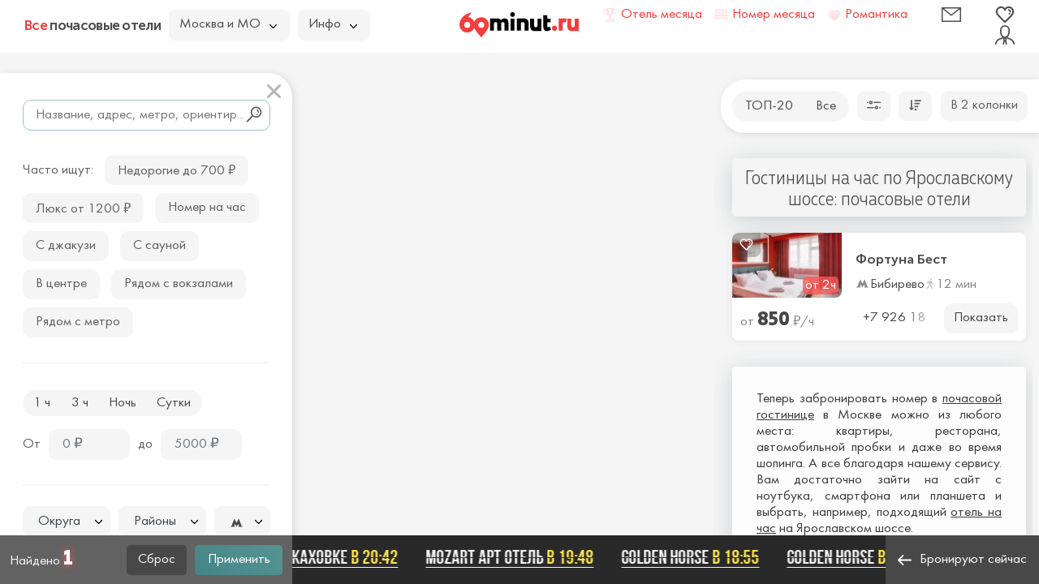

--- FILE ---
content_type: text/html; charset=UTF-8
request_url: https://60minut.ru/jaroslavskoe
body_size: 22147
content:
<!DOCTYPE html>
<html lang="ru">
<head>
	<meta charset="utf-8" />
	<title>Гостиницы на час на Ярославском шоссе в Москве для пар по доступным ценам</title>
	<meta name="description" content="Отели на час на Ярославском шоссе в Москве по самым оптимальным ценами. Фото, цены и описание номеров гостиниц на Ярославском шоссе" />	<meta name="keywords" content="отель на час ярославское шоссе гостиница" />	
		<meta name="csrf-param" content="authenticity_token" />
	<meta name="csrf-token" content="MxxCNym5/otid1nedLLYqwT9a+1YIpO0HfEyAeUOh7w=" />
	<meta http-equiv="X-UA-Compatible" content="IE=edge" />
	<meta name="viewport" content="width=device-width, initial-scale=1, maximum-scale=1" />
	<meta content="app-id=734256967" name="apple-itunes-app" />	

<link rel="apple-touch-icon" sizes="180x180" href="/uploads/favicon/apple-touch-icon.png">
<link rel="icon" type="image/png" sizes="32x32" href="/uploads/favicon/favicon-32x32.png">
<link rel="icon" type="image/png" sizes="16x16" href="/uploads/favicon/favicon-16x16.png">
<link rel="manifest" href="/uploads/favicon/site.webmanifest">
<link rel="mask-icon" href="/uploads/favicon/safari-pinned-tab.svg" color="#5bbad5">
<link rel="shortcut icon" href="/favicon.ico">
<meta name="msapplication-TileColor" content="#da532c">
<meta name="msapplication-config" content="/uploads/favicon/browserconfig.xml">
<meta name="theme-color" content="#ffffff">

<link rel="preconnect" href="https://api-maps.yandex.ru/" />
<link rel="preconnect" href="https://yastatic.net/" />

<link rel="preload" as="font" href="/uploads/fonts/MullerNarrow-ExtraBold.woff" type="font/woff" crossorigin />
<link rel="preload" as="font" href="/uploads/fonts/MuseoSansCyrl-700.woff" type="font/woff" crossorigin />
<link rel="preload" as="font" href="/uploads/fonts/FuturaBookC.woff" type="font/woff" crossorigin />
<link rel="preload" as="font" href="/uploads/fonts/MullerNarrow-Light.woff" type="font/woff" crossorigin />

	<meta property="og:title" content="Гостиницы на час по Ярославскому шоссе: почасовые отели" />
	<meta property="og:description" content="Отели на час на Ярославском шоссе в Москве по самым оптимальным ценами. Фото, цены и описание номеров гостиниц на Ярославском шоссе" />
	<meta property="og:locale" content="ru_RU" />
	<meta property="og:type" content="page" />
	<meta property="og:url" content="https://60minut.ru/jaroslavskoe" />
    <meta property="og:image" content="https://60minut.ru/uploads/og_image.png" />
	<meta property="og:site_name" content="60minut.ru" />
	
	<meta name="yandex-verification" content="431d7de8c8abe591" />
	
	<style>body{margin:0}button,input,optgroup,select,textarea{font-size:100%;line-height:1.15;margin:0}button,input{overflow:visible}body{font-family:FuturaBookC;background-color:#f4f4f4;line-height:1.35}a,body{color:#000}a{text-decoration:none}*,:after,:before{box-sizing:border-box}.container{width:100%;min-width:720px;padding-right:10px;padding-left:10px;margin-right:auto;margin-left:auto}.row{display:-ms-flexbox;display:flex;-ms-flex-wrap:wrap;flex-wrap:wrap;margin-right:-10px;margin-left:-10px}.xs-gutters{margin-right:-5px;margin-left:-5px}.xs-gutters>.col,.xs-gutters>[class*=col-]{padding-right:5px;padding-left:5px}.xxs-gutters{margin-right:-2px;margin-left:-2px}.xxs-gutters>.col,.xxs-gutters>[class*=col-]{padding-right:2px;padding-left:2px}.sm-gutters{margin-right:-7px;margin-left:-7px}.sm-gutters>.col,.sm-gutters>[class*=col-]{padding-right:7px;padding-left:7px}.no-gutters{margin-right:0;margin-left:0}.no-gutters>.col,.no-gutters>[class*=col-]{padding-right:0;padding-left:0}.col,.col-1,.col-2,.col-3,.col-4,.col-5,.col-6,.col-7,.col-8,.col-9,.col-10,.col-11,.col-12,.col-13,.col-14,.col-15,.col-16,.col-17,.col-18,.col-19,.col-20,.col-21,.col-22,.col-23,.col-24,.col-auto{position:relative;width:100%;padding-right:10px;padding-left:10px}.col-auto{-ms-flex:0 0 auto;flex:0 0 auto;width:auto;max-width:100%}.col-3{-ms-flex:0 0 12.5%;flex:0 0 12.5%;max-width:12.5%}.col-4{-ms-flex:0 0 16.66666667%;flex:0 0 16.66666667%;max-width:16.66666667%}.col-6{-ms-flex:0 0 25%;flex:0 0 25%;max-width:25%}.col-9{-ms-flex:0 0 37.5%;flex:0 0 37.5%;max-width:37.5%}.col-10{-ms-flex:0 0 41.66666667%;flex:0 0 41.66666667%;max-width:41.66666667%}.col-12{-ms-flex:0 0 50%;flex:0 0 50%;max-width:50%}.col-14{-ms-flex:0 0 58.33333333%;flex:0 0 58.33333333%;max-width:58.33333333%}.col-15{-ms-flex:0 0 62.5%;flex:0 0 62.5%;max-width:62.5%}@media (min-width:1700px){.col-xl-2{-ms-flex:0 0 8.33333333%;flex:0 0 8.33333333%;max-width:8.33333333%}}.d-none{display:none!important}@media (min-width:1600px){.d-xl-none{display:none!important}.d-xl-block{display:block!important}}.justify-content-end{-ms-flex-pack:end!important;justify-content:flex-end!important}.align-items-center{-ms-flex-align:center!important;align-items:center!important}.modal-footer:after,.modal-footer:before,.modal-header:after,.modal-header:before{display:table;content:" "}.modal-footer:after,.modal-header:after{clear:both}button.modal-close{-webkit-appearance:none;padding:0;cursor:pointer;background:transparent;border:0;font-size:24px;position:absolute;top:10px;right:10px;z-index:9999}.modal,.modal-open{overflow:hidden}.modal{position:fixed;top:0;right:0;bottom:0;left:0;z-index:1052;display:none;-webkit-overflow-scrolling:touch;outline:0}.modal-open .modal{overflow-x:hidden;overflow-y:auto}.modal-dialog{position:relative;width:auto;margin:0}.modal-content{position:relative;background-color:#fff;background-clip:padding-box;border:1px solid #999;border:1px solid rgba(0,0,0,.2);outline:0;box-shadow:0 3px 9px rgba(0,0,0,.5)}.modal-backdrop{position:fixed;top:0;right:0;bottom:0;left:0;z-index:1040;background-color:#000}.modal-backdrop.in{filter:alpha(opacity=30);opacity:.3}.popover{position:absolute;top:0;left:0;z-index:1060;display:none;max-width:276px;padding:1px;font-size:14px;text-align:left;text-align:start;text-decoration:none;text-shadow:none;text-transform:none;letter-spacing:normal;word-break:normal;word-spacing:normal;word-wrap:normal;white-space:normal;border:1px solid #ccc;border:1px solid rgba(0,0,0,.2);border-radius:8px;line-break:auto}.form-control,.popover{background-color:#fff;background-clip:padding-box}.form-control{display:block;width:100%;height:38px;border:2px solid #ececec;border-radius:8px;color:#4f4f4f;font-family:FuturaBookC;font-weight:400;line-height:1.5;padding:.375rem 1rem}select.form-control{-webkit-appearance:none;-moz-appearance:none;appearance:none}.form-group{margin-bottom:20px}.form-inline{-ms-flex-flow:row wrap;flex-flow:row wrap;-ms-flex-align:center}.form-inline,.form-inline .form-group{display:-ms-flexbox;display:flex;align-items:center}.form-inline .form-group{-ms-flex:0 0 auto;flex:0 0 auto;-ms-flex-flow:row wrap;flex-flow:row wrap;-ms-flex-align:center;margin-bottom:0}.form-inline .form-group+.form-group{margin-left:10px}.form-inline .form-control{display:inline-block;width:auto;vertical-align:middle}.form-inline label{margin-right:10px}.dropdown-menu{top:100%;left:0;z-index:1000;display:none;float:left;min-width:160px;padding:5px 0;margin:2px 0 0;font-size:14px;list-style:none;background-color:#fff;background-clip:padding-box;border:1px solid #ccc;border:1px solid rgba(0,0,0,.15);border-radius:4px;box-shadow:0 6px 12px rgba(0,0,0,.175)}.dropdown-menu,.tooltip{position:absolute;text-align:left}.tooltip{z-index:1070;display:block;font-family:Helvetica Neue,Helvetica,Arial,sans-serif;font-size:12px;font-style:normal;font-weight:400;line-height:1.42857143;text-align:start;text-decoration:none;text-shadow:none;text-transform:none;letter-spacing:normal;word-break:normal;word-spacing:normal;word-wrap:normal;white-space:nowrap;filter:alpha(opacity=0);opacity:0;line-break:auto}.btn-group>.btn:first-child{margin-left:0}.slick-slider{box-sizing:border-box;-webkit-touch-callout:none;-webkit-user-select:none;-moz-user-select:none;-ms-user-select:none;user-select:none;-ms-touch-action:pan-y;touch-action:pan-y;-webkit-tap-highlight-color:transparent}.slick-list,.slick-slider{position:relative;display:block}.slick-list{overflow:hidden;margin:0;padding:0}.slick-track{position:relative;left:0;top:0;display:block;margin-left:auto;margin-right:auto}.slick-track:after,.slick-track:before{content:"";display:table}.slick-track:after{clear:both}.slick-loading .slick-track{visibility:hidden}.slick-slide{float:left;height:100%;min-height:1px;display:none}.slick-slide img{display:block}.slick-slide.slick-loading img{display:none}.slick-initialized .slick-slide{display:block}.slick-loading .slick-slide{visibility:hidden}.text-right{text-align:right!important}.pr0{padding-right:0!important}.mt10{margin-top:10px!important}.mb10{margin-bottom:10px!important}.mb15{margin-bottom:15px!important}.mb20{margin-bottom:20px!important}.mb25{margin-bottom:25px!important}.mb30{margin-bottom:30px!important}.mb33{margin-bottom:33px!important}.mb35{margin-bottom:35px!important}.mb40{margin-bottom:40px!important}.w100{width:100px!important}.h1,h1{margin-top:0;margin-bottom:20px}p{margin:0 0 10px}.img-responsive{display:block;max-width:100%;height:auto}.grey-bg{background-color:rgba(90,90,90,.95);color:#f5f5f5}hr{border:0;border-top:2px solid #f5f5f5;margin:25px 0}input[type=number]{-moz-appearance:textfield}@font-face{font-family:BebasNeueBold;src:url(/uploads/fonts/bebasneuebold-webfont.eot);src:url(/uploads/fonts/bebasneuebold-webfont.eot?#iefix) format("embedded-opentype"),url(/uploads/fonts/bebasneuebold-webfont.woff2) format("woff2"),url(/uploads/fonts/bebasneuebold-webfont.woff) format("woff"),url(/uploads/fonts/bebasneuebold-webfont.ttf) format("truetype"),url(/uploads/fonts/bebasneuebold-webfont.svg#bebas_neuebold) format("svg");font-weight:400;font-style:normal;font-display:swap}.scrollbar-dynamic{scrollbar-width:thin;overflow-x:hidden;overflow-y:auto}.num-found,.num-found-rooms{text-shadow:0 0 10px #ff5858;color:#fff;font-family:MullerNarrow;font-size:1.5em;font-weight:700;line-height:18px}.ico,.pic{display:inline-block;width:1em;height:1em;stroke-width:0;stroke:currentColor;fill:currentColor;vertical-align:-.24em}.close{position:absolute;top:15px;right:15px;font-size:1.5rem;color:#b6b6b6;background-color:transparent;border:0;cursor:pointer;z-index:1;padding:2px}.btn .caret{margin-left:5px}.btn{display:inline-block;padding:6px 12px;margin-bottom:0;font-weight:400;text-align:center;white-space:nowrap;vertical-align:middle;-ms-touch-action:manipulation;touch-action:manipulation;cursor:pointer;-webkit-user-select:none;-moz-user-select:none;-ms-user-select:none;user-select:none;background-image:none;border:1px solid transparent;color:#4c4c4c;background-color:#f5f5f5;border-radius:8px;height:37px}[type=button],[type=reset],[type=submit],button{font-family:FuturaBookC}.button{background-color:#fff;border-radius:10px;width:100%;text-align:center;padding:7px;border:0;cursor:pointer;display:inline-block;box-sizing:border-box}.button-r5{border-radius:5px}.button-r8{border-radius:8px!important}.button-blue{color:#fff;background-color:#484848;background-image:linear-gradient(223deg,#559494,#468585)}.button-reset{color:#f5f5f5;background-color:#484848;border-radius:5px;height:36px}.button-grey{background-color:#f5f5f5;border-radius:8px;height:37px}.button-h37{height:37px}.button-auto{width:auto}.button-custom{padding-left:12px;padding-right:12px;border-radius:10px}.button-p16{padding-left:16px;padding-right:16px}.button__geolocation{font-size:16px;color:#6d7c90;position:absolute;top:24vh;right:395px;padding:5px;border-radius:50%;background-color:#fff;width:42px;height:42px;box-shadow:0 5px 30px rgba(35,55,69,.2);cursor:pointer;display:-ms-flexbox;display:flex;-ms-flex-pack:center;justify-content:center;-ms-flex-align:center;align-items:center}.hmenu{background-color:#f5f5f5;border-radius:20px;display:inline-block;padding:4px}.hmenu a,.hmenu span{border-radius:15px;padding:4px 12px;color:#4c4c4c;display:inline-block}.hmenu__active{background-color:#ff5858!important;color:#fff!important}.dot{position:relative}.dot:before{content:"";position:absolute;top:-4px;right:-8px;width:8px;height:8px;background-color:#ff5858;border-radius:50%}.modal-lvl1{z-index:1045;padding-left:17px;scrollbar-width:thin;overflow-x:hidden;overflow-y:auto;top:65px}@media (min-width:1400px){.modal-lvl1{top:70px}}.modal-lvl1 .modal-dialog{margin-bottom:60px}.modal-left{top:30px;left:15px;margin:0;min-width:745px;width:calc(65% - 15px)}@media (min-width:1200px){.modal-left{width:calc(68% - 15px)}}@media (min-width:1600px){.modal-left{width:calc(70.4% - 15px)}}@media (min-width:1800px){.modal-left{width:calc(75.4% - 15px)}}.modal-filter{z-index:1046;width:370px;top:65px}.modal-filter.filter-fw .modal-dialog{width:28%}@media (min-width:1400px){.modal-filter{top:70px}}.modal-filter .close{line-height:1;top:10px;right:10px;background-color:#fff;border-radius:50%;z-index:11;font-size:1.3rem}.modal-filter .modal-dialog{top:25px;left:0;margin:0;width:100%}.modal-filter .modal-content{border:0;background-color:#fff;border-radius:0 30px 0 0;box-shadow:2.5px 1.7px 10px rgba(65,63,62,.15);margin-right:10px;overflow:hidden}.modal-filter .modal-body{padding:0}.modal-filter .modal-body-scroll{height:calc(100vh - 60px - 30px - 60px)}@media (min-width:1400px){.modal-filter .modal-body-scroll{height:calc(100vh - 65px - 30px - 60px)}}.modal-filter .modal-body-scroll-fix{padding:23px 15px 20px 28px;width:calc(100% - 12px)}.modal-filter .modal-footer{padding:12px;height:60px}.modal-filter .form-control{background-color:#f5f5f5;border-color:#f5f5f5;border-radius:10px;padding:.375rem .9375rem}.modal-filter .form-control-bordered{background-color:#fff;border-color:#99c3bf}.modal-filter select.form-control{padding-left:10px}.modal-padding .modal-content{border:0;background-color:#fff;border-radius:1.875rem;box-shadow:2.5px 1.7px 10px rgba(65,63,62,.15);padding:2rem 3.75rem}.modal-backdrop{background-color:#468585}.map_icon{position:absolute;display:block;background-color:rgba(61,61,61,.8);border-radius:15px;color:#fff;white-space:nowrap;padding:3px 6px;transform:translate(-49%,-113%)}.map_icon .rub{font-size:15px}.slick-arrow{width:44px;height:50px;background-color:rgba(60,60,60,.3);background-position:50%;background-repeat:no-repeat;position:absolute;display:block;line-height:0;font-size:0;cursor:pointer;color:transparent;top:50%;transform:translateY(-50%);padding:0;border:none;outline:none;z-index:19}.search-form{position:relative}.search-form-button{padding:0 8px;font-size:20px;position:absolute;top:2px;right:2px;bottom:2px;border-radius:0;background-color:transparent}.group-radio{background-color:#f5f5f5;border-radius:19px;padding:2px;width:auto;display:inline-block;font-size:0}.group-radio .radio{color:#3c3c3c;float:left}.group-radio .radio+.radio{margin-left:3px}.group-radio input{-webkit-appearance:none;-moz-appearance:none;appearance:none}.group-radio input+label{display:inline-block;border-radius:15px;vertical-align:top;padding:.2rem .7rem;cursor:pointer;color:#4c4c4c;font-size:1.0625rem;text-align:center;-webkit-user-select:none;-moz-user-select:none;-ms-user-select:none;user-select:none}.single-checkbox-border{margin-bottom:10px;font-size:0;width:auto}.single-checkbox-border-fwidth{white-space:nowrap}.single-checkbox-border-fwidth label{width:100%;text-align:center}.single-checkbox-border input{-webkit-appearance:none;-moz-appearance:none;appearance:none}.single-checkbox-border input+label{display:inline-block;background-color:#f5f5f5;border-radius:10px;vertical-align:top;padding:7px 15px;cursor:pointer;color:#3c3c3c;font-size:1.0625rem;-webkit-user-select:none;-moz-user-select:none;-ms-user-select:none;user-select:none}.nowbooked{height:60px;background-color:#292929;position:fixed;bottom:0;left:0;right:0;padding:15px;white-space:nowrap}.nowbooked__div{white-space:nowrap;overflow:hidden}.nowbooked__item{display:inline-block;margin-left:1.875rem;font-family:BebasNeueBold;font-size:1.5rem;color:#f5f5f5;position:relative;line-height:1;border-bottom:1px solid #f5f5f5}.nowbooked__item a{color:#f5f5f5}.nowbooked__item:before{content:"";position:absolute;top:50%;left:0;right:0;height:1px;background-color:#292929}.nowbooked__item span{color:#fee451;text-decoration:none}.typeahead__container{position:relative}.typeahead__container *{outline:0;color:#000}.typeahead__field .typeahead__hint,.typeahead__field [contenteditable],.typeahead__field input,.typeahead__field textarea{background:#fff;border:1px solid #ccc;border-radius:0;-webkit-appearance:none;-moz-appearance:none;appearance:none}.typeahead__cancel-button{-webkit-user-select:none;-moz-user-select:none;-ms-user-select:none;user-select:none;position:absolute;right:35px;cursor:pointer;padding:0 10px;visibility:hidden;font-size:26px;color:rgba(0,0,0,.5)}html{font-size:16px}body{background-color:#f5f5f5;font-size:1.0625rem;text-rendering:optimizeLegibility;position:relative;overflow:hidden;padding-top:65px;height:100%;min-width:1200px;width:auto!important;color:#606060}@media (min-width:1400px){body{padding-top:70px}}body a,body button{color:#606060}.map{min-width:1200px;height:calc(100vh - 65px)}@media (min-width:1400px){.map{height:calc(100vh - 70px)}}.header{position:fixed;top:0;left:0;right:0;z-index:1049;height:65px;min-width:1200px;background-color:#fff}@media (min-width:1400px){.header{height:70px}}.header>.container{padding:0 30px;height:95%}.header>.container .row{height:100%}.header__title{font-family:MuseoSansCyrl;font-size:1em;letter-spacing:-.04em;color:#4c4c4c}@media (min-width:1425px){.header__title{font-size:1.375em;min-width:285px}}.header__title span{color:#f63d3d}.header__logo{vertical-align:bottom;width:130px;height:28px;display:inline-block}.header__lang img{border:2px solid #c6c6c6;border-radius:2px;position:relative;top:2px}.header__favorite,.header__mail,.header__user{color:#4e4e4e;font-size:24px;line-height:1}.header .btn,.header .button{height:38px}.header .btn{text-align:left;padding-right:35px}.header .btn .caret{margin:0;position:absolute;right:15px;top:15px}.filter-bar.fly{position:absolute;top:98px;right:0;z-index:1047;width:392px}.filter-bar__div{padding:.875rem;background-color:#fff;border-radius:1.875rem 0 0 1.875rem;box-shadow:2.5px 1.7px 10px rgba(65,63,62,.15)}.item{background-color:#fff;border-radius:8px;margin-left:0;margin-right:0;overflow:hidden;position:relative;box-shadow:0 0 10px 0 rgba(50,50,50,.1)}.item+.item{margin-top:.9375rem}.item__img{background-color:silver;position:relative;height:80px;display:block;overflow:hidden;border-bottom-right-radius:8px}.item__img img{position:absolute;top:-30px;left:0;right:0;bottom:0}.item__content{padding:.75rem .3125rem .3125rem .75rem;display:-ms-flexbox;display:flex;-ms-flex-direction:column;flex-direction:column}.item__bottom{padding:7px 10px 10px;height:53px}.item__title{-ms-flex-positive:1;flex-grow:1;font-family:MuseoSansCyrl;font-size:1rem;overflow:hidden;white-space:normal;line-height:1;margin-bottom:0;display:-ms-flexbox;display:flex;-ms-flex-align:center;align-items:center}.item__title,.item__title a{color:#4c4c4c}.item__location{-ms-flex:0 0 auto;flex:0 0 auto;color:#4c4c4c;white-space:nowrap;overflow:hidden;text-overflow:ellipsis}.item__location .ico-M{margin-right:-3px}.item__walk{color:#858585;margin-right:15px}.item__walk svg{fill:#c6c6c6;margin-right:-3px;font-size:13px;vertical-align:-.1em}.item__price{color:#858585;max-height:36px;-ms-flex-wrap:nowrap!important;flex-wrap:nowrap!important}.item__price b{color:#484848;font-family:MullerNarrow;font-weight:700;font-size:24px}.item__price-i{font-style:normal;color:#fff;background-color:rgba(255,88,88,.8);border-radius:5px;padding-left:3px;padding-right:3px;margin-left:3px;white-space:nowrap;position:absolute;bottom:4px;right:4px}.item__favorite{position:absolute;top:0;left:0;color:#f5f5f5;background-color:rgba(60,60,60,.3);border-radius:8px 0;width:35px;height:30px;text-align:center;padding-top:5px}.item .button{color:#484848}.item .hotel__phone{color:#484848;font-family:FuturaBookC;font-size:17px;font-weight:400}.content{position:absolute;top:160px;bottom:60px;right:8px;width:392px;z-index:1046;padding:35px 0 35px 22px;scrollbar-width:thin;overflow-x:hidden;overflow-y:auto}.content__div{margin-right:.5rem}.content .scroll-element.scroll-y{right:0}.hotel{font-size:17px;position:relative}.hotel__title{font-family:MullerNarrow;line-height:1}.hotel__title span{color:#ff5858;font-size:24px;font-weight:300}.hotel__title h1{color:#484848;font-size:33px;font-weight:700}.hotel__logo{position:absolute;top:5px;right:40px}.hotel__comfort{color:#4c4c4c;margin-bottom:5px;position:relative;padding-right:22px!important}.hotel__comfort svg{color:#b3b3b3;font-size:20px}.hotel__phone{color:#484848;font-size:18px;font-family:MuseoSansCyrl;position:relative}.hotel__numrooms{font-family:MullerNarrow;color:#858585;font-size:20px;font-weight:300;line-height:18px}.hotel__room{background-color:#fff;border-radius:8px;margin-bottom:30px;box-shadow:0 0 20px 0 rgba(50,50,50,.15)}.hotel__room,.hotel__room_slider{overflow:hidden}.hotel__room_slider .slick-slide{padding:0 1px}.hotel__room_slider .slick-slide img{width:100%;height:auto}.hotel__room_slider_pages{position:absolute;top:0;right:0;display:block;background-color:rgba(60,60,60,.3);border-radius:0 8px;list-style:none;font-size:15px;padding:0;margin:0}.hotel__room_slider_pages li{display:none;padding:9px 5px;color:#fff}.hotel__room_data{padding:25px}.hotel__room_title{color:#484848;font-family:MullerNarrow;font-size:24px;font-weight:700;line-height:18px;margin-bottom:20px}.hotel__room_prices{margin-bottom:10px;overflow:hidden}.hotel__room_comfort{color:#b3b3b3;font-size:20px}.hotel__room_btn{color:#fff;font-family:FuturaBookC}.show-on-two-cols{display:none}.show-on-one-cols{display:block}.heading{text-align:center;padding:30px;background-color:hsla(0,0%,96%,.8);border-radius:5px;box-shadow:0 5px 30px rgba(35,55,69,.2);color:#3c3c3c;line-height:1.1}.heading-sm{padding:10px}.heading__title{color:#4c4c4c;font-family:MullerNarrow;font-size:24px;font-weight:400;margin-bottom:10px}</style>	
	<link rel="preconnect" href="https://api-maps.yandex.ru" />
	<link rel="dns-prefetch" href="https://api-maps.yandex.ru">
	<link rel="preconnect" href="https://yastatic.net" />
	<link rel="dns-prefetch" href="https://yastatic.net">
	<link rel="preload" href="https://api-maps.yandex.ru/2.1/?apikey=9a076749-2028-46ff-968b-fbcaa87dcecd&lang=ru_RU&loadByRequire=1" as="script" crossorigin="anonymous" />
	<link rel="preload" href="/tpl/2020/img/icons.svg?1600351751" as="image" crossorigin="anonymous" />
	


<style>
a.d{
	text-decoration: none !important;
	border-bottom: 1px dashed;
}
a.d:hover{
	border-bottom: 1px transparent;
}
</style>

</head>
<body class="--entrypoint_detail --650" data-id="1" data-path="/">
	<div class="header">
		<div class="container">
			<div class="row align-items-center no-gutters">
				<div class="col-10">
					<div class="row xs-gutters align-items-center">
						<a href="/" class="col-auto header__title" data-pjax="0"><span>Все</span> почасовые отели</a>
						<div class="col-auto">
							<div class="btn-group">
								<button type="button" class="btn btn-default dropdown-toggle" data-toggle="dropdown" aria-haspopup="true" aria-expanded="false">
									Москва и МО <span class="caret"></span>
								</button>
								<ul class="dropdown-menu">
																														<li><a href="https://spb.60minut.ru/" data-pjax="0">Санкт-Петербург</a></li>
																					<li><a href="https://60minut.ru/ekaterinburg" data-pjax="0">Екатеринбург</a></li>
																					<li><a href="https://60minut.ru/novosibirsk" data-pjax="0">Новосибирск</a></li>
																					<li><a href="https://60minut.ru/krasnodar" data-pjax="0">Краснодар</a></li>
																					<li><a href="https://60minut.ru/nizhniy-novgorod" data-pjax="0">Нижний Новгород</a></li>
																					<li><a href="https://60minut.ru/rostov-na-donu" data-pjax="0">Ростов-на-Дону</a></li>
																					<li><a href="https://60minut.ru/kazan" data-pjax="0">Казань</a></li>
																					<li><a href="https://60minut.ru/samara" data-pjax="0">Самара</a></li>
																																						<li class="dropdown-header">Московская область</li>
																					<li><a href="/balashiha" data-pjax="0">Балашиха</a></li>
																					<li><a href="/kotelniki" data-pjax="0">Котельники</a></li>
																					<li><a href="/lyubertsi" data-pjax="0">Люберцы</a></li>
																					<li><a href="/mitishi" data-pjax="0">Мытищи</a></li>
																					<li><a href="/novoivanovskoe" data-pjax="0">Новоивановское</a></li>
																					<li><a href="/reutov" data-pjax="0">Реутов</a></li>
																					<li><a href="/himki" data-pjax="0">Химки</a></li>
																											</ul>
							</div>
						</div>
						<div class="col-auto">
							<div class="btn-group">
								<button type="button" class="btn btn-default dropdown-toggle" data-toggle="dropdown" aria-haspopup="true" aria-expanded="false">Инфо <span class="caret"></span></button>
								<ul class="dropdown-menu">
									<li><a href="/about" class="js-hotel-link">О сервисе</a></li>
									<li><a href="/contact" class="js-hotel-link">Контактная информация</a></li>
									<li><a href="/interesting" class="js-hotel-link">Интересные статьи</a></li>
									<li><a href="/advert" class="js-hotel-link">Реклама и сотрудничество</a></li>
									<li><a href="/sitemap" class="js-hotel-link">Карта сайта</a></li>
									<li>
																					<a href="javascript:;" data-toggle="modal" data-target="#hotelLogin">Добавить отель</a>
																			</li>
									
								</ul>
							</div>
						</div>
					</div>
				</div>
				<div class="col-4 text-center"><a href="/" class="header__logo icon-logo"></a></div>
				<div class="col-10">
					<div class="row align-items-center justify-content-end">
																			<a href="/hotel/voskhod" class="col-auto" rel="nofollow"  data-pjax="0">
								<div class="row xs-gutters align-items-center">
									<svg class="ico ico-cup -a-pulse"><use xlink:href="/tpl/2020/img/icons.svg?1657567785#ico-cup"></use></svg>									<span class="col-auto" style="color:#f63d3d;">Отель месяца</span>
								</div>
							</a>
												
																			<a href="/nomer-mesyaca" class="col-auto" rel="nofollow"  data-pjax="0">
								<div class="row xs-gutters align-items-center">
									<svg class="ico ico-bed -a-pulse" style="fill:#f63d3d"><use xlink:href="/tpl/2020/img/icons.svg?1657567785#ico-bed"></use></svg>									<span class="col-auto" style="color:#f63d3d;">Номер месяца</span>
								</div>
							</a>
												
													<a href="/romantika" class="col-auto" rel="nofollow"  data-pjax="0">
								<div class="row xs-gutters align-items-center">
									<img src="/tpl/2020/img/heart.png" width="17" height="17" alt="Романтика" class="-a-pulse" />
									<span class="col-auto" style="color:#f63d3d;">Романтика</span>
								</div>
							</a>
												
						<div class="col-3 col-xl-2 text-right">
							<a href="javascript:;" class="header__mail js-hotel-link" data-toggle="modal" data-target="#feedback">
								<span data-toggle="tooltip" data-placement="bottom" data-title="Контакты"><svg class="ico ico-mail"><use xlink:href="/tpl/2020/img/icons.svg?1657567785#ico-mail"></use></svg></span>
							</a>
						</div>
						<div class="col-3 col-xl-2 text-right">
							<a href="javascript:;" class="header__favorite" data-toggle="modal" data-target="#favorite">
								<span data-toggle="tooltip" data-placement="bottom" data-title="Избранное"><svg class="ico ico-favorite"><use xlink:href="/tpl/2020/img/icons.svg?1657567785#ico-favorite"></use></svg></span>
							</a>
						</div>
						<div class="col-3 col-xl-2 text-right">
							<a href="javascript:;" data-toggle="modal" data-target="#hotelLogin" class="header__user" onclick="$('.js-hotel-login-dest').val('hotelList')">
								<span data-toggle="tooltip" data-placement="bottom" data-title="Кабинет"><svg class="ico ico-user"><use xlink:href="/tpl/2020/img/icons.svg?1657567785#ico-user"></use></svg></span>
							</a>
						</div>
					</div>
				</div>
			</div>
		</div>
	</div>
	<div class="map" id="search_map"></div>
			<div id="hotel"></div>
		<div id="content">
	
<div class="filter-bar fly">
	<div class="filter-bar__div">
		<div class="row xs-gutters justify-content-between flex-nowrap">
			<div class="col-auto">
				<div class="row xs-gutters flex-nowrap">
					<div class="col-auto">
						<div class="hmenu">
															<a href="/">ТОП-20</a>
								<a href="/map">Все</a>
													</div>
					</div>
					<div class="col-auto" data-toggle="tooltip" data-title="Фильтр">
						<button type="button" class="button button-grey button-custom" data-toggle="modal" data-target="#filterLeft"><span><svg class="ico ico-filter"><use xlink:href="/tpl/2020/img/icons.svg?1657567785#ico-filter"></use></svg></span></button>
					</div>
					<div class="col-auto" data-toggle="tooltip" data-title="Сортировка">
						<button type="button" class="button button-grey button-custom" data-toggle="popover" data-content="<ul><li><a href='javascript:;' onclick='sort(&quot;price_asc&quot;,&quot;0&quot;)'>По возрастанию цены</a></li><li><a href='javascript:;' onclick='sort(&quot;price_desc&quot;,&quot;0&quot;)'>По убыванию цены</a></li><li><a href='javascript:;' onclick='sort(&quot;distance&quot;,&quot;0&quot;)'>По удаленности от метро</a></li></ul>"><svg class="ico ico-sort"><use xlink:href="/tpl/2020/img/icons.svg?1657567785#ico-sort"></use></svg></button>
					</div>
				</div>
			</div>
			<div class="col-auto -btn-one-two-cols">
				<button type="button" class="button button-grey button-custom show-on-two-cols" onclick="$('#hotelModal').modal('hide');$('body').toggleClass('two-cols')">В 1 колонку</button>
				<button type="button" class="button button-grey button-custom show-on-one-cols" onclick="$('#hotelModal').modal('hide');$('body').toggleClass('two-cols')">В 2 колонки</button>
			</div>
		</div>
		<form action="/jaroslavskoe" method="get" id="sortForm" style="display:none" data-pjax="true">
			<input name="sort" type="hidden" class="js-sort" value="" />
		</form>
	</div>
</div>

<!--noindex-->
<div class="modal modal-filter" id="filterLeft" tabindex="-1" data-backdrop="false" role="dialog" aria-hidden="true">
	<div class="modal-dialog">
		<div class="modal-content">
			<form action="/search" method="get" id="filterForm" data-pjax="true">
				<input name="sort" type="hidden" class="js-sort" value="" />
				<button type="button" class="close" data-dismiss="modal" aria-hidden="true"><svg class="ico ico-close"><use xlink:href="/tpl/2020/img/icons.svg?1657567785#ico-close"></use></svg></button>
				<div class="modal-body">
					<div class="modal-body-scroll scrollbar-dynamic" data-scroll="default">
						<div class="modal-body-scroll-fix">
							<div class="form-group mt10 mb20 search-form">
								<div class="typeahead__container">
									<div class="typeahead__field">
										<input name="q" type="text" id="search_input" class="form-control form-control-bordered js-hfs js-filled" value="" placeholder="Название, адрес, метро, ориентир..." autocomplete="off" />
									</div>
								</div>
								<button type="submit" class="search-form-button button button-auto" onclick="goal('findmain')"><svg class="ico ico-search"><use xlink:href="/tpl/2020/img/icons.svg?1657567785#ico-search"></use></svg></button>
							</div>
															<div class="row sm-gutters align-items-center mb30">
									<div class="col-auto mt10">Часто ищут:</div>
																			<div class="col-auto mt10">
											<a href="/lowcost" class="button button-grey button-custom button-p16">Недорогие до 700 <span class="rub">₽</span></a>
										</div>
																			<div class="col-auto mt10">
											<a href="/luxury" class="button button-grey button-custom button-p16">Люкс от 1200 <span class="rub">₽</span></a>
										</div>
																			<div class="col-auto mt10">
											<a href="/nachas" class="button button-grey button-custom button-p16">Номер на час</a>
										</div>
																			<div class="col-auto mt10">
											<a href="/jakuzzi-room" class="button button-grey button-custom button-p16">С джакузи</a>
										</div>
																			<div class="col-auto mt10">
											<a href="/sauna" class="button button-grey button-custom button-p16">С сауной</a>
										</div>
																			<div class="col-auto mt10">
											<a href="/cao" class="button button-grey button-custom button-p16">В центре</a>
										</div>
																			<div class="col-auto mt10">
											<a href="/vokzal" class="button button-grey button-custom button-p16">Рядом с вокзалами</a>
										</div>
																			<div class="col-auto mt10">
											<a href="/metro" class="button button-grey button-custom button-p16">Рядом с метро</a>
										</div>
																	</div>
														<hr class="mb33" />
							<div class="row xs-gutters align-items-center mb15">
								<div class="col-auto" style="height:33px">
									<div class="group-radio">
										<div class="radio">
											<input name="price_type" type="radio" id="room_1h" class="js-hfs" value="hour" />
											<label for="room_1h">1 ч</label>
										</div>
										<div class="radio">
											<input name="price_type" type="radio" id="room_3h" class="js-hfs" value="hour_3" />
											<label for="room_3h">3 ч</label>
										</div>
										<div class="radio">
											<input name="price_type" type="radio" id="room_night" class="js-hfs" value="night" />
											<label for="room_night">Ночь</label>
										</div>
										<div class="radio">
											<input name="price_type" type="radio" id="room_day" class="js-hfs" value="day" />
											<label for="room_day">Сутки</label>
										</div>
										<div class="clearfix"></div>
									</div>
								</div>
								<div class="col-auto js-reset-price" style="display:none"><a href="javascript:;"><svg class="ico ico-close"><use xlink:href="/tpl/2020/img/icons.svg?1657567785#ico-close"></use></svg></a></div>
							</div>
							<div class="form-inline mb30">
								<div class="form-group">
									<label for="price_f">От</label>
									<input name="price_f" type="number" class="form-control js-hfs js-filled w100" id="price_f" placeholder="0 ₽" value="" />
								</div>
								<div class="form-group">
									<label for="price_t">до</label>
									<input name="price_t" type="number" class="form-control js-hfs js-filled w100" id="price_t" placeholder="5000 ₽" value="" />
								</div>
							</div>
							<hr />
							<div class="row xs-gutters mb10">
																	<div class="col-9">
										<select class="form-control js-hfs js-filter-select js-reset-on-select" data-type="district" data-select="true" data-placeholder="Округа" data-allow-clear="true" data-data='[{"id":"1","text":"ЦАО"},{"id":"2","text":"САО"},{"id":"3","text":"СВАО"},{"id":"4","text":"ВАО"},{"id":"5","text":"ЮВАО"},{"id":"6","text":"ЮАО"},{"id":"7","text":"ЮЗАО"},{"id":"8","text":"ЗАО"},{"id":"9","text":"СЗАО"},{"id":"10","text":"ЗелАО"},{"id":"11","text":"Троицкий"},{"id":"12","text":"Новомосковский"}]'><option></option></select>
									</div>
																									<div class="col-9">
										<select class="form-control js-hfs js-filter-select js-reset-on-select" data-type="area" data-select="true" data-placeholder="Районы" data-allow-clear="true" data-data='[{"id":"72","text":"Академический район"},{"id":"11","text":"Алексеевский район"},{"id":"12","text":"Алтуфьевский район"},{"id":"1","text":"Арбат"},{"id":"118","text":"Аэропорт"},{"id":"13","text":"Бабушкинский район"},{"id":"2","text":"Басманный район"},{"id":"122","text":"Беговой"},{"id":"117","text":"Бескудниковский"},{"id":"14","text":"Бибирево"},{"id":"56","text":"Бирюлёво Восточное"},{"id":"57","text":"Бирюлёво Западное"},{"id":"28","text":"Богородское"},{"id":"58","text":"Братеево"},{"id":"15","text":"Бутырский район"},{"id":"29","text":"Вешняки"},{"id":"84","text":"Внуково"},{"id":"119","text":"Войковский"},{"id":"116","text":"Восточное Дегунино"},{"id":"31","text":"Восточное Измайлово"},{"id":"44","text":"Выхино-Жулебино"},{"id":"73","text":"Гагаринский район"},{"id":"112","text":"Головинский"},{"id":"32","text":"Гольяново"},{"id":"59","text":"Даниловский район"},{"id":"60","text":"Донской район"},{"id":"85","text":"Дорогомилово"},{"id":"3","text":"Замоскворечье"},{"id":"121","text":"Западное Дегунино"},{"id":"74","text":"Зюзино"},{"id":"61","text":"Зябликово"},{"id":"33","text":"Ивановское"},{"id":"34","text":"Измайлово"},{"id":"45","text":"Капотня"},{"id":"75","text":"Коньково"},{"id":"35","text":"Косино-Ухтомский"},{"id":"76","text":"Котловка"},{"id":"4","text":"Красносельский район"},{"id":"86","text":"Крылатское"},{"id":"109","text":"Крюково"},{"id":"46","text":"Кузьминки"},{"id":"87","text":"Кунцево"},{"id":"97","text":"Куркино"},{"id":"115","text":"Левобережный"},{"id":"47","text":"Лефортово"},{"id":"16","text":"Лианозово"},{"id":"77","text":"Ломоносовский район"},{"id":"17","text":"Лосиноостровский район"},{"id":"48","text":"Люблино"},{"id":"18","text":"Марфино"},{"id":"19","text":"Марьина роща"},{"id":"49","text":"Марьино"},{"id":"105","text":"Матушкино"},{"id":"36","text":"Метрогородок"},{"id":"5","text":"Мещанский район"},{"id":"98","text":"Митино"},{"id":"88","text":"Можайский район"},{"id":"179","text":"Молжаниновский район"},{"id":"62","text":"Москворечье-Сабурово"},{"id":"63","text":"Нагатино-Садовники"},{"id":"64","text":"Нагатинский Затон"},{"id":"65","text":"Нагорный район"},{"id":"50","text":"Некрасовка"},{"id":"51","text":"Нижегородский район"},{"id":"89","text":"Ново-Переделкино"},{"id":"37","text":"Новогиреево"},{"id":"38","text":"Новокосино"},{"id":"178","text":"Новомосковский"},{"id":"78","text":"Обручевский район"},{"id":"66","text":"Орехово-Борисово Северное"},{"id":"67","text":"Орехово-Борисово Южное"},{"id":"20","text":"Останкинский район"},{"id":"21","text":"Отрадное"},{"id":"90","text":"Очаково-Матвеевское"},{"id":"39","text":"Перово"},{"id":"52","text":"Печатники"},{"id":"99","text":"Покровское-Стрешнево"},{"id":"40","text":"Преображенское"},{"id":"6","text":"Пресненский район"},{"id":"91","text":"Проспект Вернадского"},{"id":"92","text":"Раменки"},{"id":"22","text":"Ростокино"},{"id":"53","text":"Рязанский район"},{"id":"106","text":"Савёлки"},{"id":"23","text":"Свиблово"},{"id":"79","text":"Северное Бутово"},{"id":"41","text":"Северное Измайлово"},{"id":"25","text":"Северное Медведково"},{"id":"100","text":"Северное Тушино"},{"id":"24","text":"Северный"},{"id":"108","text":"Силино"},{"id":"114","text":"Сокол"},{"id":"42","text":"Соколиная Гора"},{"id":"43","text":"Сокольники"},{"id":"93","text":"Солнцево"},{"id":"107","text":"Старое Крюково"},{"id":"101","text":"Строгино"},{"id":"7","text":"Таганский район"},{"id":"8","text":"Тверской район"},{"id":"54","text":"Текстильщики"},{"id":"80","text":"Тёплый Стан"},{"id":"120","text":"Тимирязевский"},{"id":"94","text":"Тропарёво-Никулино"},{"id":"95","text":"Филёвский Парк"},{"id":"96","text":"Фили-Давыдково"},{"id":"9","text":"Хамовники"},{"id":"113","text":"Ховрино"},{"id":"102","text":"Хорошёво-Мнёвники"},{"id":"111","text":"Хорошевский"},{"id":"68","text":"Царицыно"},{"id":"81","text":"Черёмушки"},{"id":"69","text":"Чертаново Северное"},{"id":"70","text":"Чертаново Центральное"},{"id":"71","text":"Чертаново Южное"},{"id":"103","text":"Щукино"},{"id":"82","text":"Южное Бутово"},{"id":"26","text":"Южное Медведково"},{"id":"104","text":"Южное Тушино"},{"id":"55","text":"Южнопортовый район"},{"id":"10","text":"Якиманка"},{"id":"27","text":"Ярославский район"},{"id":"83","text":"Ясенево"}]'><option></option></select>
									</div>
																									<div class="col-6">
										<select class="form-control m js-hfs js-filter-select js-reset-on-select" data-type="metro" data-select="true" data-placeholder='' data-allowClear="true" data-data='[{"id":"7502","text":"Авиамоторная"},{"id":"7939","text":"Авиамоторная (БКЛ)"},{"id":"7978","text":"Авиамоторная (МЦД-3)"},{"id":"7878","text":"Авиамоторная (Некрасовская)"},{"id":"7503","text":"Автозаводская"},{"id":"7783","text":"Автозаводская (МЦК)"},{"id":"7495","text":"Академическая "},{"id":"7497","text":"Александровский сад"},{"id":"7496","text":"Алексеевская"},{"id":"7671","text":"Алма-Атинская"},{"id":"7498","text":"Алтуфьево"},{"id":"7884","text":"Аминьевская (БКЛ)"},{"id":"8017","text":"Аминьевская (МЦД-4)"},{"id":"7979","text":"Андроновка (МЦД-3)"},{"id":"7698","text":"Андроновка (МЦК)"},{"id":"7784","text":"Аникеевка (МЦД-2)"},{"id":"7499","text":"Аннино "},{"id":"7500","text":"Арбатская"},{"id":"7501","text":"Арбатская (филёвская)"},{"id":"7494","text":"Аэропорт "},{"id":"7504","text":"Бабушкинская"},{"id":"7505","text":"Багратионовская"},{"id":"7893","text":"Баковка (МЦД-1)"},{"id":"7699","text":"Балтийская"},{"id":"7835","text":"Балтийская (МЦК)"},{"id":"7506","text":"Баррикадная"},{"id":"7507","text":"Бауманская"},{"id":"7508","text":"Беговая"},{"id":"7785","text":"Беговая (МЦД-1)"},{"id":"7700","text":"Белокаменная"},{"id":"7836","text":"Белокаменная (МЦК)"},{"id":"7702","text":"Беломорская улица"},{"id":"7509","text":"Белорусская"},{"id":"7894","text":"Белорусская (МЦД-1)"},{"id":"8011","text":"Белорусская (МЦД-4)"},{"id":"7755","text":"Белорусская кольцевая"},{"id":"7511","text":"Беляево"},{"id":"7951","text":"Бескудниково (МЦД-1)"},{"id":"7512","text":"Бибирево"},{"id":"7513","text":"Библиотека им. Ленина"},{"id":"7791","text":"Битца (МЦД-2)"},{"id":"7514","text":"Битцевский парк"},{"id":"7672","text":"Борисово"},{"id":"7515","text":"Боровицкая"},{"id":"7701","text":"Боровское шоссе"},{"id":"7516","text":"Ботанический сад"},{"id":"7786","text":"Ботанический сад (МЦК)"},{"id":"7517","text":"Братиславская"},{"id":"7681","text":"Бульвар адмирала Ушакова"},{"id":"7524","text":"Бульвар Дмитрия Донского "},{"id":"7608","text":"Бульвар Рокоссовского"},{"id":"7787","text":"Бульвар Рокоссовского (МЦК)"},{"id":"7683","text":"Бунинская аллея"},{"id":"7960","text":"Бутово (МЦД-2)"},{"id":"7689","text":"Бутырская"},{"id":"7991","text":"Быково (МЦД-3)"},{"id":"7657","text":"Варшавская"},{"id":"7944","text":"Варшавская (БКЛ)"},{"id":"7658","text":"ВДНХ"},{"id":"7703","text":"Верхние Котлы"},{"id":"7837","text":"Верхние котлы (МЦК)"},{"id":"7704","text":"Верхние Лихоборы"},{"id":"7962","text":"Вешняки (МЦД-3)"},{"id":"7660","text":"Владыкино"},{"id":"7788","text":"Владыкино (МЦК)"},{"id":"8024","text":"Внуково (МЦД-4)"},{"id":"7789","text":"Водники (МЦД-1)"},{"id":"7661","text":"Водный стадион"},{"id":"7662","text":"Войковская"},{"id":"7664","text":"Волгоградский проспект"},{"id":"7665","text":"Волжская"},{"id":"7663","text":"Волоколамская "},{"id":"7895","text":"Волоколамская (МЦД-2)"},{"id":"7666","text":"Воробьёвы горы"},{"id":"7888","text":"Воронцовская (БКЛ)"},{"id":"7705","text":"Выставочная"},{"id":"7749","text":"Выставочный центр"},{"id":"7667","text":"Выхино"},{"id":"7982","text":"Выхино (МЦД-3)"},{"id":"7706","text":"Говорово"},{"id":"7790","text":"Гражданская (МЦД-2)"},{"id":"7971","text":"Грачёвская (МЦД-3)"},{"id":"7883","text":"Давыдково (БКЛ)"},{"id":"7792","text":"Дегунино (МЦД-1)"},{"id":"7685","text":"Деловой центр"},{"id":"7896","text":"Деловой центр (БКЛ)"},{"id":"7793","text":"Деловой центр (МЦК)"},{"id":"7794","text":"Депо (МЦД-2)"},{"id":"7523","text":"Динамо"},{"id":"7525","text":"Дмитровская"},{"id":"7795","text":"Дмитровская (МЦД-2)"},{"id":"7526","text":"Добрынинская"},{"id":"7897","text":"Долгопрудная (МЦД-1) "},{"id":"7879","text":"Домодедовская"},{"id":"7528","text":"Достоевская "},{"id":"7529","text":"Дубровка"},{"id":"7796","text":"Дубровка (МЦК)"},{"id":"7993","text":"Есенинская (МЦД-3)"},{"id":"8030","text":"Железнодорожная (МЦД-4)"},{"id":"7674","text":"Жулебино"},{"id":"7707","text":"ЗИЛ"},{"id":"7838","text":"ЗИЛ (МЦК)"},{"id":"7708","text":"Зорге"},{"id":"7945","text":"Зорге (МЦК)"},{"id":"7889","text":"Зюзино (БКЛ)"},{"id":"7686","text":"Зябликово"},{"id":"7709","text":"Измайлово"},{"id":"7947","text":"Измайлово (МЦК)"},{"id":"7535","text":"Измайловская"},{"id":"7996","text":"Ильинская (МЦД-3)"},{"id":"7797","text":"Каланчёвская (МЦД-2)"},{"id":"7798","text":"Калитники (МЦД-2)"},{"id":"7538","text":"Калужская"},{"id":"7539","text":"Кантемировская"},{"id":"7537","text":"Каховская"},{"id":"7890","text":"Каховская (БКЛ)"},{"id":"7540","text":"Каширская"},{"id":"7943","text":"Каширская (БКЛ)"},{"id":"7542","text":"Киевская"},{"id":"7800","text":"Киевская (филёвская)"},{"id":"7799","text":"Киевская кольцевая"},{"id":"7546","text":"Китай-город"},{"id":"7756","text":"Китай-город (таг.-красн.)"},{"id":"7934","text":"Кленовый бульвар (БКЛ)"},{"id":"7551","text":"Кожуховская"},{"id":"8027","text":"Кокошкино (МЦД-4)"},{"id":"7547","text":"Коломенская"},{"id":"7754","text":"Коммунарка"},{"id":"7548","text":"Комсомольская"},{"id":"7801","text":"Комсомольская кольцевая"},{"id":"7550","text":"Коньково"},{"id":"7710","text":"Коптево (МЦК)"},{"id":"7713","text":"Косино"},{"id":"7983","text":"Косино (МЦД-3)"},{"id":"7690","text":"Котельники"},{"id":"7988","text":"Красково (МЦД-3)"},{"id":"7552","text":"Красногвардейская"},{"id":"7952","text":"Красногорская (МЦД-2)"},{"id":"7553","text":"Краснопресненская"},{"id":"7554","text":"Красносельская"},{"id":"7555","text":"Красные ворота"},{"id":"7802","text":"Красный балтиец (МЦД-2)"},{"id":"7803","text":"Красный Строитель (МЦД-2)"},{"id":"7994","text":"Кратово (МЦД-3)"},{"id":"8029","text":"Крёкшино (МЦД-4)"},{"id":"7556","text":"Крестьянская застава"},{"id":"7557","text":"Кропоткинская"},{"id":"7558","text":"Крылатское"},{"id":"7711","text":"Крымская (МЦК)"},{"id":"7804","text":"Кубанская (МЦД-2)"},{"id":"7565","text":"Кузнецкий мост"},{"id":"7564","text":"Кузьминки"},{"id":"7559","text":"Кунцевская"},{"id":"7898","text":"Кунцевская (БКЛ)"},{"id":"7899","text":"Кунцевская (МДЦ-1)"},{"id":"7805","text":"Кунцевская (филёвская)"},{"id":"7561","text":"Курская"},{"id":"7900","text":"Курская (МДЦ-2)"},{"id":"8008","text":"Курская (МЦД-4)"},{"id":"7757","text":"Курская кольцевая"},{"id":"7806","text":"Курьяново (МЦД-2)"},{"id":"8004","text":"Кусково (МЦД-4)"},{"id":"7563","text":"Кутузовская"},{"id":"8013","text":"Кутузовская (МЦД-4)"},{"id":"7807","text":"Кутузовская (МЦК)"},{"id":"7999","text":"Кучино (МЦД-4)"},{"id":"7969","text":"Левобережная (МЦД-3)"},{"id":"7566","text":"Ленинский проспект"},{"id":"7675","text":"Лермонтовский проспект"},{"id":"8025","text":"Лесной городок (МЦД-4)"},{"id":"7678","text":"Лесопарковая"},{"id":"7808","text":"Лефортово"},{"id":"7950","text":"Лианозово (МЦД-1)"},{"id":"7973","text":"Лихоборы (МЦД-3)"},{"id":"7714","text":"Лихоборы (МЦК)"},{"id":"7809","text":"Лобня (МЦД-1)"},{"id":"7715","text":"Локомотив"},{"id":"7810","text":"Локомотив (МЦК)"},{"id":"7696","text":"Ломоносовский проспект"},{"id":"7567","text":"Лубянка"},{"id":"7716","text":"Лужники (МЦК)"},{"id":"7717","text":"Лухмановская"},{"id":"7985","text":"Люберцы (МЦД-3)"},{"id":"7568","text":"Люблино"},{"id":"7959","text":"Люблино (МЦД-2)"},{"id":"7989","text":"Малаховка (МЦД-3)"},{"id":"7901","text":"Марк (МДЦ-1)"},{"id":"7571","text":"Марксистская"},{"id":"7569","text":"Марьина роща "},{"id":"7935","text":"Марьина Роща (БКЛ)"},{"id":"7954","text":"Марьина Роща (МЦД-2)"},{"id":"8009","text":"Марьина Роща (МЦД-4)"},{"id":"7570","text":"Марьино"},{"id":"8016","text":"Матвеевская (МЦД-4)"},{"id":"7572","text":"Маяковская"},{"id":"7573","text":"Медведково"},{"id":"7718","text":"Международная"},{"id":"7574","text":"Менделеевская"},{"id":"8019","text":"Мещерская (МЦД-4)"},{"id":"7575","text":"Минская "},{"id":"8014","text":"Минская (МЦД-4)"},{"id":"7578","text":"Митино "},{"id":"8023","text":"Мичуринец (МЦД-4)"},{"id":"7719","text":"Мичуринский проспект"},{"id":"7885","text":"Мичуринский проспект (БКЛ)"},{"id":"7881","text":"Мневники (БКЛ)"},{"id":"7967","text":"Молжаниново (МЦД-3)"},{"id":"7579","text":"Молодежная"},{"id":"8032","text":"Москва-Сити"},{"id":"7902","text":"Москва-Товарная (МДЦ-1)"},{"id":"7956","text":"Москва-Товарная (МЦД-2)"},{"id":"7903","text":"Москворечье (МЦД-2)"},{"id":"7972","text":"Моссельмаш (МЦД-3)"},{"id":"7677","text":"Мякинино"},{"id":"7580","text":"Нагатинская"},{"id":"7933","text":"Нагатинский затон (БКЛ)"},{"id":"7581","text":"Нагорная"},{"id":"7880","text":"Народное ополчение (БКЛ)"},{"id":"7904","text":"Нахабино (МЦД -2)"},{"id":"7582","text":"Нахимовский проспект"},{"id":"7753","text":"Некрасовка"},{"id":"7905","text":"Немчиновка (МЦД-1)"},{"id":"7720","text":"Нижегородская"},{"id":"7940","text":"Нижегородская (БКЛ)"},{"id":"8006","text":"Нижегородская (МЦД-4)"},{"id":"7948","text":"Нижегородская (МЦК)"},{"id":"7811","text":"Нижегородская (Некрасовская)"},{"id":"7723","text":"Нижегородская улица"},{"id":"8001","text":"Никольское (МЦД-4)"},{"id":"7887","text":"Новаторская (БКЛ)"},{"id":"7584","text":"Новогиреево"},{"id":"8003","text":"Новогиреево (МЦД-4)"},{"id":"7906","text":"Новодачная (МЦД-1)"},{"id":"7585","text":"Новокосино"},{"id":"7586","text":"Новокузнецкая"},{"id":"7750","text":"Новопеределкино"},{"id":"8021","text":"Новопеределкино (МЦД-4)"},{"id":"7966","text":"Новоподрезково (МЦД-3)"},{"id":"7587","text":"Новослободская"},{"id":"7721","text":"Новохохловская"},{"id":"7957","text":"Новохохловская (МЦД-2)"},{"id":"7812","text":"Новохохловская (МЦК)"},{"id":"7684","text":"Новоясеневская"},{"id":"7583","text":"Новые Черемушки"},{"id":"8031","text":"Одинцово (МЦД-1)"},{"id":"7724","text":"Озёрная"},{"id":"7751","text":"Озёрная"},{"id":"7725","text":"Окружная"},{"id":"7908","text":"Окружная (МЦД-1)"},{"id":"7814","text":"Окружная (МЦК)"},{"id":"7891","text":"Окская"},{"id":"7726","text":"Окская улица"},{"id":"7590","text":"Октябрьская"},{"id":"7813","text":"Октябрьская (Калужско-Рижская)"},{"id":"7589","text":"Октябрьское поле"},{"id":"7998","text":"Ольгино (МЦД-4)"},{"id":"7815","text":"Ольховая"},{"id":"7909","text":"Опалиха (МЦД-2)"},{"id":"7592","text":"Орехово"},{"id":"7975","text":"Останкино (МЦД-3)"},{"id":"7910","text":"Остафьево (МЦД-2)"},{"id":"7995","text":"Отдых (МЦД-3)"},{"id":"7593","text":"Отрадное"},{"id":"7588","text":"Охотный ряд"},{"id":"8018","text":"Очаково (МЦД-4)"},{"id":"7599","text":"Павелецкая"},{"id":"7816","text":"Павелецкая (кольцевая)"},{"id":"7911","text":"Павшино (МЦД-2)"},{"id":"7986","text":"Панки (МЦД-3)"},{"id":"7727","text":"Панфиловская"},{"id":"7839","text":"Панфиловская (МЦК)"},{"id":"7594","text":"Парк культуры"},{"id":"7817","text":"Парк Культуры (кольцевая)"},{"id":"7597","text":"Парк Победы "},{"id":"7818","text":"Парк Победы (Арбатско-Покровская)"},{"id":"7598","text":"Партизанская"},{"id":"7912","text":"Пенягино (МЦД-2)"},{"id":"7603","text":"Первомайская"},{"id":"8022","text":"Переделкино (МЦД-4)"},{"id":"7913","text":"Перерва (МЦД-2)"},{"id":"7602","text":"Перово"},{"id":"7980","text":"Перово (МЦД-3)"},{"id":"7728","text":"Петровский парк"},{"id":"7819","text":"Петровский парк (Большая кольцевая)"},{"id":"7974","text":"Петровско- Разумовская (МЦД-3)"},{"id":"7604","text":"Петровско-Разумовская"},{"id":"7820","text":"Петровско-Разумовская (Люблинско-Дмитровская)"},{"id":"7601","text":"Печатники"},{"id":"7942","text":"Печатники (БКЛ)"},{"id":"7958","text":"Печатники (МЦД-2)"},{"id":"7605","text":"Пионерская"},{"id":"7606","text":"Планерная"},{"id":"7729","text":"Площадь Гагарина"},{"id":"7840","text":"Площадь Гагарина (МЦК)"},{"id":"7607","text":"Площадь Ильича"},{"id":"7617","text":"Площадь Революции"},{"id":"7955","text":"Площадь трех вокзалов (МЦД-4)"},{"id":"7981","text":"Плющево (МЦД-3)"},{"id":"7997","text":"Победа (МЦД-4)"},{"id":"7914","text":"Подольск (МЦД-2)"},{"id":"7965","text":"Подрезково (МЦД-3)"},{"id":"8015","text":"Поклонная (МЦД-4)"},{"id":"7915","text":"Покровское (МЦД-2)"},{"id":"7609","text":"Полежаевская"},{"id":"7610","text":"Полянка"},{"id":"7611","text":"Пражская"},{"id":"7612","text":"Преображенская площадь"},{"id":"7916","text":"Прокшино"},{"id":"7614","text":"Пролетарская"},{"id":"7659","text":"Проспект Вернадского"},{"id":"7886","text":"Проспект Вернадского (БКЛ)"},{"id":"7576","text":"Проспект мира"},{"id":"7821","text":"Проспект Мира (кольцевая)"},{"id":"7613","text":"Профсоюзная"},{"id":"7615","text":"Пушкинская"},{"id":"7676","text":"Пятницкое шоссе"},{"id":"7917","text":"Рабочий поселок (МЦД1)"},{"id":"7697","text":"Раменки"},{"id":"7730","text":"Рассказовка"},{"id":"7687","text":"Расторгуево"},{"id":"8002","text":"Реутов (МЦД-4)"},{"id":"7616","text":"Речной вокзал"},{"id":"7618","text":"Рижская"},{"id":"7936","text":"Рижская (БКЛ)"},{"id":"7918","text":"Рижская (МЦД-2)"},{"id":"7619","text":"Римская"},{"id":"7748","text":"Ростокино"},{"id":"7946","text":"Ростокино (МЦК)"},{"id":"7691","text":"Румянцево"},{"id":"7620","text":"Рязанский проспект"},{"id":"7621","text":"Савеловская"},{"id":"7822","text":"Савёловская (Большая кольцевая)"},{"id":"7919","text":"Савёловская (МЦД-1)"},{"id":"8010","text":"Савёловская (МЦД-4)"},{"id":"7692","text":"Саларьево"},{"id":"8000","text":"Салтыковская (МЦД-4)"},{"id":"8028","text":"Санино (МЦД-4)"},{"id":"7639","text":"Свиблово"},{"id":"7626","text":"Севастопольская"},{"id":"7746","text":"Селигерская"},{"id":"7624","text":"Семеновская"},{"id":"8007","text":"Серп и Молот (МЦД-4)"},{"id":"7625","text":"Серпуховская"},{"id":"7920","text":"Сетунь (МЦД-1)"},{"id":"7961","text":"Силикатная (МЦД-2)"},{"id":"7921","text":"Сколково (МЦД-1)"},{"id":"7629","text":"Славянский бульвар "},{"id":"7922","text":"Славянский бульвар (МЦД-1)"},{"id":"7630","text":"Смоленская"},{"id":"7631","text":"Смоленская (фил.)"},{"id":"7632","text":"Сокол"},{"id":"7731","text":"Соколиная Гора"},{"id":"7841","text":"Соколиная гора (МЦК)"},{"id":"7633","text":"Сокольники"},{"id":"7937","text":"Сокольники (БКЛ)"},{"id":"8020","text":"Солнечная (МЦД-4)"},{"id":"7732","text":"Солнцево"},{"id":"7977","text":"Сортировочная (МЦД-3)"},{"id":"7693","text":"Спартак"},{"id":"7634","text":"Спортивная"},{"id":"7635","text":"Сретенский бульвар "},{"id":"7823","text":"Стахановская"},{"id":"7747","text":"Стрешнево"},{"id":"7953","text":"Стрешнево (МЦД-2)"},{"id":"7824","text":"Стрешнево (МЦК)"},{"id":"7636","text":"Строгино "},{"id":"7733","text":"Стромынка"},{"id":"7637","text":"Студенческая"},{"id":"7638","text":"Сухаревская"},{"id":"7628","text":"Сходненская"},{"id":"7964","text":"Сходня (МЦД-3)"},{"id":"7640","text":"Таганская"},{"id":"7825","text":"Таганская (кольцевая)"},{"id":"7654","text":"Тверская"},{"id":"7642","text":"Театральная"},{"id":"7643","text":"Текстильщики"},{"id":"7941","text":"Текстильщики (БКЛ)"},{"id":"7923","text":"Текстильщики (МЦД-2)"},{"id":"7735","text":"Телецентр"},{"id":"7644","text":"Теплый стан"},{"id":"7734","text":"Терехово"},{"id":"7882","text":"Терехово (БКЛ)"},{"id":"7924","text":"Тестовская (МЦД-1)"},{"id":"8012","text":"Тестовская (МЦД-4)"},{"id":"7694","text":"Технопарк"},{"id":"7645","text":"Тимирязевская"},{"id":"7925","text":"Тимирязевская (МЦД-1)"},{"id":"8026","text":"Толстопальцево (МЦД-4)"},{"id":"7987","text":"Томилино (МЦД-3)"},{"id":"7646","text":"Третьяковская"},{"id":"7826","text":"Третьяковская (Калининская)"},{"id":"7926","text":"Трикотажная (МЦД-2)"},{"id":"7688","text":"Тропарево"},{"id":"7648","text":"Трубная "},{"id":"7651","text":"Тульская"},{"id":"7652","text":"Тургеневская"},{"id":"7653","text":"Тушинская"},{"id":"7927","text":"Тушинская (МЦД-2)"},{"id":"7736","text":"Угрешская"},{"id":"7842","text":"Угрешская (МЦК)"},{"id":"7990","text":"Удельная (МЦД-3)"},{"id":"7655","text":"Улица 1905 года"},{"id":"7737","text":"Улица Академика Королёва"},{"id":"7536","text":"Улица Академика Янгеля "},{"id":"7682","text":"Улица Горчакова"},{"id":"7740","text":"Улица Дмитриевского"},{"id":"7738","text":"Улица Милашенкова"},{"id":"7739","text":"Улица Сергея Эйзенштейна"},{"id":"7680","text":"Улица Скобелевская"},{"id":"7679","text":"Улица Старокачаловская"},{"id":"7656","text":"Университет"},{"id":"7984","text":"Ухтомская (МЦД-3)"},{"id":"7992","text":"Фабричная (МЦД-3)"},{"id":"7827","text":"Филатов луг"},{"id":"7532","text":"Филевский парк"},{"id":"7533","text":"Фили\t"},{"id":"7928","text":"Фили (МЦД-1)"},{"id":"7963","text":"Фирсановская (МЦД-3)"},{"id":"7695","text":"Фонвизинская"},{"id":"7534","text":"Фрунзенская"},{"id":"7968","text":"Химки (МЦД-3)"},{"id":"7929","text":"Хлебниково (МЦД-1)"},{"id":"7741","text":"Ховрино"},{"id":"7970","text":"Ховрино (МЦД-3)"},{"id":"7742","text":"Хорошёво (МЦК)"},{"id":"7743","text":"Хорошёвская"},{"id":"7828","text":"Хорошёвская (Большая кольцевая)"},{"id":"7649","text":"Царицыно"},{"id":"7930","text":"Царицыно (МЦД-2)"},{"id":"7650","text":"Цветной бульвар"},{"id":"7744","text":"ЦСКА"},{"id":"7829","text":"ЦСКА (БКЛ)"},{"id":"7519","text":"Черкизовская"},{"id":"7520","text":"Чертановская"},{"id":"7518","text":"Чеховская"},{"id":"7521","text":"Чистые пруды"},{"id":"7522","text":"Чкаловская"},{"id":"8005","text":"Чухлинка (МЦД-4)"},{"id":"7627","text":"Шаболовская"},{"id":"7745","text":"Шелепиха"},{"id":"7831","text":"Шелепиха (Большая кольцевая)"},{"id":"7830","text":"Шелепиха (МЦК)"},{"id":"7949","text":"Шереметьевская (МЦД-1)"},{"id":"7673","text":"Шипиловская"},{"id":"7531","text":"Шоссе энтузиастов"},{"id":"7832","text":"Шоссе Энтузиастов (МЦК)"},{"id":"7622","text":"Щелковская"},{"id":"7931","text":"Щербинка (МЦД-2)"},{"id":"7623","text":"Щукинская"},{"id":"7932","text":"Щукинская (МЦД-2)"},{"id":"7530","text":"Электрозаводская"},{"id":"7938","text":"Электрозаводская (БКЛ)"},{"id":"7976","text":"Электрозаводская (МЦД-3)"},{"id":"7833","text":"Электрозаводская (Некрасовская)"},{"id":"7834","text":"Юго-Восточная"},{"id":"7669","text":"Юго-западная"},{"id":"7670","text":"Южная"},{"id":"7668","text":"Ясенево"}]' data-selection-css-class="select2-metro"><option></option></select>
									</div>
															</div>
							<div class="row xxs-gutters align-items-center js-filter-selected">
					<div class="col-auto">
						<div class="filter-selected" data-type="entry_point" data-value="650">
							Гостиницы на час по Ярославскому шоссе: почасовые отели<span><svg class="ico ico-close"><use xlink:href="/tpl/2020_mobile/img/icons.svg#ico-close" id="ico-close"></use></svg></span>
							<input name="entry_point[]" type="hidden" value="650" />
						</div>
					</div>
				</div>
							<hr /> 
							<div class="row xs-gutters mb10">
								<div class="col-12">
									<select name="type" class="form-control js-hfs js-filled" data-select="true" data-placeholder="Тип заведения" data-allow-clear="true">
										<option></option>
										<option value="1">Отель</option>
										<option value="2">Апартаменты</option>
									</select>
								</div>
								<div class="col-12">
									<select name="result" class="form-control js-hfs js-filled" data-select="true" data-placeholder="Показывать" data-allow-clear="true">
										<option></option>
										<option value="hotels">Отели</option>
										<option value="rooms">Номера</option>
									</select>
								</div>
							</div>
							<div class="row mb10">
								<div class="col-auto">
									<div class="single-checkbox-border single-checkbox-border-fwidth">
										<input name="with_discount" type="checkbox" id="with_discount" class="js-hfs" value="1" />
										<label for="with_discount">Со скидками</label>
									</div>
								</div>
								<div class="col-auto">
									<div class="single-checkbox-border single-checkbox-border-fwidth">
										<input name="is_designer" type="checkbox" id="is_designer" class="js-hfs" value="1" />
										<label for="is_designer">Дизайнерские</label>
									</div>
								</div>
							</div>
							<div class="row xs-gutters align-items-center mb20">
								<div class="col-auto">Рейтинг не ниже</div>
								<div class="col-auto" style="height:31px">
									<div class="group-radio">
										<div class="radio">
											<input name="rating" type="radio" id="rating_5" class="js-hfs" value="5" />
											<label for="rating_5">5</label>
										</div>
										<div class="radio">
											<input name="rating" type="radio" id="rating_6" class="js-hfs" value="6" />
											<label for="rating_6">6</label>
										</div>
										<div class="radio">
											<input name="rating" type="radio" id="rating_7" class="js-hfs" value="7" />
											<label for="rating_7">7</label>
										</div>
										<div class="radio">
											<input name="rating" type="radio" id="rating_8" class="js-hfs" value="8" />
											<label for="rating_8">8</label>
										</div>
										<div class="radio">
											<input name="rating" type="radio" id="rating_9" class="js-hfs" value="9" />
											<label for="rating_9">9</label>
										</div>
										<div class="clearfix"></div>
									</div>
								</div>
								<div class="col-auto js-reset-rating" style="display:none"><a href="javascript:;"><svg class="ico ico-close"><use xlink:href="/tpl/2020/img/icons.svg?1657567785#ico-close"></use></svg></a></div>
							</div>
							<hr />
							<div class="row xs-gutters">
																	<div class="col-auto">
										<div class="single-checkbox-border">
											<input name="r[]" type="checkbox" id="room_option_toilet" class="js-hfs" value="toilet" />
											<label for="room_option_toilet">Санузел</label>
										</div>
									</div>
																	<div class="col-auto">
										<div class="single-checkbox-border">
											<input name="r[]" type="checkbox" id="room_option_shower" class="js-hfs" value="shower" />
											<label for="room_option_shower">Душ</label>
										</div>
									</div>
																	<div class="col-auto">
										<div class="single-checkbox-border">
											<input name="r[]" type="checkbox" id="room_option_bath" class="js-hfs" value="bath" />
											<label for="room_option_bath">Ванна</label>
										</div>
									</div>
																	<div class="col-auto">
										<div class="single-checkbox-border">
											<input name="r[]" type="checkbox" id="room_option_jakuzzi" class="js-hfs" value="jakuzzi" />
											<label for="room_option_jakuzzi">Джакузи</label>
										</div>
									</div>
																	<div class="col-auto">
										<div class="single-checkbox-border">
											<input name="r[]" type="checkbox" id="room_option_sauna" class="js-hfs" value="sauna" />
											<label for="room_option_sauna">Сауна</label>
										</div>
									</div>
																	<div class="col-auto">
										<div class="single-checkbox-border">
											<input name="r[]" type="checkbox" id="room_option_bathrobe" class="js-hfs" value="bathrobe" />
											<label for="room_option_bathrobe">Халаты</label>
										</div>
									</div>
																	<div class="col-auto">
										<div class="single-checkbox-border">
											<input name="r[]" type="checkbox" id="room_option_round_bed" class="js-hfs" value="round_bed" />
											<label for="room_option_round_bed">Круглая кровать</label>
										</div>
									</div>
																	<div class="col-auto">
										<div class="single-checkbox-border">
											<input name="r[]" type="checkbox" id="room_option_ac" class="js-hfs" value="ac" />
											<label for="room_option_ac">Кондиционер</label>
										</div>
									</div>
																	<div class="col-auto">
										<div class="single-checkbox-border">
											<input name="r[]" type="checkbox" id="room_option_minibar" class="js-hfs" value="minibar" />
											<label for="room_option_minibar">Минибар</label>
										</div>
									</div>
																	<div class="col-auto">
										<div class="single-checkbox-border">
											<input name="r[]" type="checkbox" id="room_option_toys" class="js-hfs" value="toys" />
											<label for="room_option_toys">Игрушки</label>
										</div>
									</div>
																	<div class="col-auto">
										<div class="single-checkbox-border">
											<input name="r[]" type="checkbox" id="room_option_hairdryer" class="js-hfs" value="hairdryer" />
											<label for="room_option_hairdryer">Фен</label>
										</div>
									</div>
																	<div class="col-auto">
										<div class="single-checkbox-border">
											<input name="r[]" type="checkbox" id="room_option_fridge" class="js-hfs" value="fridge" />
											<label for="room_option_fridge">Холодильник</label>
										</div>
									</div>
																	<div class="col-auto">
										<div class="single-checkbox-border">
											<input name="r[]" type="checkbox" id="room_option_tv" class="js-hfs" value="tv" />
											<label for="room_option_tv">Телевизор</label>
										</div>
									</div>
															</div>
							<hr />
							<div class="row xs-gutters">
																	<div class="col-auto">
										<div class="single-checkbox-border">
											<input name="h[]" type="checkbox" id="hotel_option_parking" class="js-hfs" value="parking" />
											<label for="hotel_option_parking">Своя парковка</label>
										</div>
									</div>
																	<div class="col-auto">
										<div class="single-checkbox-border">
											<input name="h[]" type="checkbox" id="hotel_option_wifi" class="js-hfs" value="wifi" />
											<label for="hotel_option_wifi">Wi-Fi</label>
										</div>
									</div>
																	<div class="col-auto">
										<div class="single-checkbox-border">
											<input name="h[]" type="checkbox" id="hotel_option_accept_cards" class="js-hfs" value="accept_cards" />
											<label for="hotel_option_accept_cards">Безналичная оплата</label>
										</div>
									</div>
																	<div class="col-auto">
										<div class="single-checkbox-border">
											<input name="h[]" type="checkbox" id="hotel_option_bar" class="js-hfs" value="bar" />
											<label for="hotel_option_bar">Бар/ресторан</label>
										</div>
									</div>
																	<div class="col-auto">
										<div class="single-checkbox-border">
											<input name="h[]" type="checkbox" id="hotel_option_room_service" class="js-hfs" value="room_service" />
											<label for="hotel_option_room_service">Доставка еды и напитков в номер</label>
										</div>
									</div>
															</div>
						</div>
					</div>
				</div>
				<div class="modal-footer text-left grey-bg">
					<div class="row xs-gutters align-items-center">
						<div class="col-10 js-filter-num-found">
							Найдено <span class="num-found">1</span>
						</div>
						<div class="col-14">
							<div class="row xs-gutters">
								<div class="col-10">
									<a href="/search" class="button button-reset button-h37">Сброс</a>
								</div>
								<div class="col-14">
									<button type="submit" class="button button-blue button-h37 button-r5" data-disable-with="Применить">Применить</button>
								</div>
							</div>
						</div>
					</div>
				</div>
			</form>
		</div>
	</div>
</div>
<!--/noindex-->
<div class="content scrollbar-dynamic" data-scroll="items">
	<div class="content__div">
		<div class="heading heading-sm mb20">
			<h1 class="heading__title" style="margin-bottom:0">Гостиницы на час по Ярославскому шоссе: почасовые отели</h1>
		</div>
		
						
									<div class="item js-hotel js-hotel-2171" data-id="2171" data-top="" data-img="/cache/crop/144x144/uploads/room/2171/fortuna-poluljuks-9.jpg" data-lat="55.878096" data-lng="37.613770" data-price="850" data-price_type="ч" data-metro_color="8C8C8C" data-metro_name="Бибирево" data-walk="12" data-min_hour="<i class='item__price-i'>от 2ч</i>" data-part_phone="+7 926 18 ">
	<div class="row xs-gutters">
		<div class="col-9 pr0">
			<a href="/hotel/fortuna-best" class="js-hotel-link item__img">
				<img src="/cache/crop/144x144/uploads/room/2171/fortuna-poluljuks-9.jpg" class="lazy" style="width:100%" alt="фортуна полулюкс 9" title="Отель Фортуна Бест метро Отрадное" />				<i class="item__price-i">от 2ч</i>			</a>
		</div>
		<div class="col-15 d-flex">
			<div class="item__content">
				<div class="item__title"><a href="/hotel/fortuna-best" class="js-hotel-link">Фортуна Бест</a></div>
									<div class="item__location clearfix">
						<span style="color:#8C8C8C"><svg class="ico ico-M"><use xlink:href="/tpl/2020/img/icons.svg?1657567785#ico-M"></use></svg></span> <span class="item__walk pull-right"><svg class="ico ico-walk"><use xlink:href="/tpl/2020/img/icons.svg?1657567785#ico-walk"></use></svg> 12 мин</span> Бибирево
					</div>
							</div>
		</div>
	</div>
	<div class="item__bottom">
		<div class="item__price row align-items-center">
			<div class="col-10">от&nbsp;<b>850</b>&nbsp;<span class="rub">₽</span>/ч</div>
							<div class="col-14 js-phone-2171 row no-gutters align-items-center">
					<span class="col hotel__phone hotel__phone-hidden">+7 926 18&nbsp;</span>
					<button type="button" class="col-auto button button-custom button-grey button-auto" style="padding-left:12px;padding-right:12px;" data-remote="true" data-url="/" data-method="post" data-params="ajax=phone&id=2171" onclick="goal('show_phone_card')">Показать</button>
				</div>
					</div>
	</div>
	<!--noindex--><a href="/" class="item__favorite js-favorite-2171" data-remote="true" data-method="post" data-params="ajax=favorite&id=2171" data-disable="true"><svg class="ico ico-favorite"><use xlink:href="/tpl/2020/img/icons.svg?1657567785#ico-favorite"></use></svg></a><!--/noindex--></div>

							
					<p>&nbsp;</p>
			<div class="textbox"><p style="text-align: justify;">Теперь забронировать номер в <a href="https://60minut.ru/oteli-na-chas-ulica-akademika-korolyova">почасовой гостинице</a> в Москве можно из любого места: квартиры, ресторана, автомобильной пробки и даже во время шопинга. А все благодаря нашему сервису. Вам достаточно зайти на сайт с ноутбука, смартфона или планшета и выбрать, например, подходящий <a href="https://60minut.ru/gostinicy-na-noch/na-belorusskoy">отель на час</a> на Ярославском шоссе.</p>
<p style="text-align: justify;">На фотографиях, представленных в нашей базе, вы сможете детально рассмотреть интерьер номеров любой категории, как &laquo;Стандарт&raquo;, так и &laquo;Люкс&raquo;. Что касается цены, то за <a href="https://60minut.ru/frunzenskaya">почасовую аренду апартаментов</a> повышенной комфортности придется заплатить чуть дороже. Номера &laquo;Стандарт&raquo;, &laquo;Комфорт&raquo; и &laquo;Эконом&raquo; стоят символически: всего от 450-500 рублей за 60 минут.</p>
<p style="text-align: justify;">В нашей базе собраны не только все гостиницы столицы, но и правдивые отзывы постояльцев, которые однажды уже проживали в <a href="https://60minut.ru/rayon-yaroslavskiy">гостиницах на Ярославском шоссе.&nbsp;</a></p>
<p style="text-align: justify;">Заходите на наш сайт в поисках самой актуальной информации об объектах размещения столицы.</p></div>
			</div>
</div>


<script>
function initPage(){
	$('#filterLeft').hide(0, function(){
		$('#filterLeft').modal('show');
	});
}
</script>


</div>
	<div class="nowbooked">
		<div class="nowbooked__div">
			<div class="nowbooked__div-div">
									<div class="nowbooked__item"><a href="/hotel/apartamenty-na-chromova" class="js-hotel-link">Апартаменты на Хромова <span>В 21:12</span></a></div>
									<div class="nowbooked__item"><a href="/hotel/ladomir-na-kakhovke" class="js-hotel-link">Ладомир на Каховке <span>В 20:42</span></a></div>
									<div class="nowbooked__item"><a href="/hotel/mozart-art-otel" class="js-hotel-link">Mozart арт отель <span>В 19:48</span></a></div>
									<div class="nowbooked__item"><a href="/hotel/golden-horse" class="js-hotel-link">Golden Horse <span>В 18:55</span></a></div>
									<div class="nowbooked__item"><a href="/hotel/golden-horse" class="js-hotel-link">Golden Horse <span>В 17:55</span></a></div>
									<div class="nowbooked__item"><a href="/hotel/majakovskiy-art-otel" class="js-hotel-link">Маяковский арт-отель <span>В 16:55</span></a></div>
									<div class="nowbooked__item"><a href="/hotel/de-art-13-na-taganskoi" class="js-hotel-link">De Art на Таганской <span>В 15:29</span></a></div>
									<div class="nowbooked__item"><a href="/hotel/palaty-khovanskikh" class="js-hotel-link">Палаты Хованских <span>В 14:29</span></a></div>
									<div class="nowbooked__item"><a href="/hotel/ampir" class="js-hotel-link">Ампир <span>В 12:16</span></a></div>
									<div class="nowbooked__item"><a href="/hotel/ladomir-na-shhelkovskojj" class="js-hotel-link">Ладомир на Щелковской <span>В 12:07</span></a></div>
									<div class="nowbooked__item"><a href="/hotel/ladomir-na-yauze" class="js-hotel-link">Ладомир на Яузе <span>В 11:01</span></a></div>
									<div class="nowbooked__item"><a href="/hotel/apartamenty-hit" class="js-hotel-link">Апартаменты Hit <span>В 10:15</span></a></div>
									<div class="nowbooked__item"><a href="/hotel/viewpoint-hotel" class="js-hotel-link">Viewpoint Hotel <span>В 09:32</span></a></div>
									<div class="nowbooked__item"><a href="/hotel/novi-voskhod" class="js-hotel-link">Новый Восход <span>В 07:57</span></a></div>
									<div class="nowbooked__item"><a href="/hotel/novi-voskhod" class="js-hotel-link">Новый Восход <span>В 01:28</span></a></div>
									<div class="nowbooked__item"><a href="/hotel/apartamenty-hit" class="js-hotel-link">Апартаменты Hit <span>В 00:10</span></a></div>
									<div class="nowbooked__item"><a href="/hotel/orfey" class="js-hotel-link">Орфей <span>В 21:21</span></a></div>
									<div class="nowbooked__item"><a href="/hotel/olhovka" class="js-hotel-link">Ольховка <span>В 21:18</span></a></div>
									<div class="nowbooked__item"><a href="/hotel/apartamenty-hit" class="js-hotel-link">Апартаменты Hit <span>В 18:24</span></a></div>
									<div class="nowbooked__item"><a href="/hotel/apartamenty-hit" class="js-hotel-link">Апартаменты Hit <span>В 17:49</span></a></div>
									<div class="nowbooked__item"><a href="/hotel/klukva" class="js-hotel-link">Клюква <span>В 16:56</span></a></div>
									<div class="nowbooked__item"><a href="/hotel/sova-na-vodnom-stadione" class="js-hotel-link">Сова на Водном стадионе <span>В 16:39</span></a></div>
									<div class="nowbooked__item"><a href="/hotel/hit-otel" class="js-hotel-link">Hit отель <span>В 15:59</span></a></div>
									<div class="nowbooked__item"><a href="/hotel/ladomir-v-filyah" class="js-hotel-link">Ладомир отель в Филях <span>В 13:52</span></a></div>
									<div class="nowbooked__item"><a href="/hotel/ladomir" class="js-hotel-link">Ладомир на Русаковской <span>В 13:28</span></a></div>
									<div class="nowbooked__item"><a href="/hotel/besedka" class="js-hotel-link">Беседка <span>В 13:14</span></a></div>
									<div class="nowbooked__item"><a href="/hotel/fortuna-best" class="js-hotel-link">Фортуна Бест <span>В 12:35</span></a></div>
									<div class="nowbooked__item"><a href="/hotel/apartamenty-hit" class="js-hotel-link">Апартаменты Hit <span>В 11:50</span></a></div>
									<div class="nowbooked__item"><a href="/hotel/flori-hotel" class="js-hotel-link">Flori Hotel <span>В 11:16</span></a></div>
									<div class="nowbooked__item"><a href="/hotel/hit-otel" class="js-hotel-link">Hit отель <span>В 10:28</span></a></div>
									<div class="nowbooked__item"><a href="/hotel/palaty-khovanskikh" class="js-hotel-link">Палаты Хованских <span>В 10:14</span></a></div>
									<div class="nowbooked__item"><a href="/hotel/atlantik-v-ljublino" class="js-hotel-link">Атлантик в Люблино <span>В 07:10</span></a></div>
									<div class="nowbooked__item"><a href="/hotel/flori-hotel" class="js-hotel-link">Flori Hotel <span>В 21:30</span></a></div>
									<div class="nowbooked__item"><a href="/hotel/staryi-gorod" class="js-hotel-link">Старый город Южное Бутово <span>В 16:07</span></a></div>
									<div class="nowbooked__item"><a href="/hotel/ladomir-na-kakhovke" class="js-hotel-link">Ладомир на Каховке <span>В 13:04</span></a></div>
									<div class="nowbooked__item"><a href="/hotel/room-room" class="js-hotel-link">Room Room <span>В 12:31</span></a></div>
									<div class="nowbooked__item"><a href="/hotel/otel-mira" class="js-hotel-link">Отель «Мира» <span>В 12:16</span></a></div>
									<div class="nowbooked__item"><a href="/hotel/apelsin-na-komsomolskoj" class="js-hotel-link">Апельсин на Комсомольской <span>В 11:09</span></a></div>
									<div class="nowbooked__item"><a href="/hotel/chemodanov" class="js-hotel-link">ЧЕМОДАНОВЪ <span>В 02:53</span></a></div>
									<div class="nowbooked__item"><a href="/hotel/fortuna-best" class="js-hotel-link">Фортуна Бест <span>В 23:27</span></a></div>
									<div class="nowbooked__item"><a href="/hotel/novi-voskhod" class="js-hotel-link">Новый Восход <span>В 18:05</span></a></div>
									<div class="nowbooked__item"><a href="/hotel/sova-na-preobrazhenskoy-ploshchadi" class="js-hotel-link">Сова на Преображенской площади <span>В 15:41</span></a></div>
									<div class="nowbooked__item"><a href="/hotel/orfey" class="js-hotel-link">Орфей <span>В 15:27</span></a></div>
									<div class="nowbooked__item"><a href="/hotel/ladomir-na-kakhovke" class="js-hotel-link">Ладомир на Каховке <span>В 15:09</span></a></div>
									<div class="nowbooked__item"><a href="/hotel/grin-otel" class="js-hotel-link">Грин <span>В 13:40</span></a></div>
									<div class="nowbooked__item"><a href="/hotel/apartamenty-na-chromova" class="js-hotel-link">Апартаменты на Хромова <span>В 11:30</span></a></div>
									<div class="nowbooked__item"><a href="/hotel/shatle-arbat-otel" class="js-hotel-link">Берси Арбат <span>В 10:35</span></a></div>
									<div class="nowbooked__item"><a href="/hotel/florentsiya" class="js-hotel-link">ФЛОРЕНЦИЯ <span>В 09:31</span></a></div>
									<div class="nowbooked__item"><a href="/hotel/shatle-arbat-otel" class="js-hotel-link">Берси Арбат <span>В 09:20</span></a></div>
									<div class="nowbooked__item"><a href="/hotel/simple-rooms" class="js-hotel-link">SIMPLE ROOMS (СИМПЛ РУМС) <span>В 07:04</span></a></div>
									<div class="nowbooked__item"><a href="/hotel/de-art-13-v-tekstilshhikakh" class="js-hotel-link">De Art в Текстильщиках <span>В 06:44</span></a></div>
									<div class="nowbooked__item"><a href="/hotel/simple-rooms" class="js-hotel-link">SIMPLE ROOMS (СИМПЛ РУМС) <span>В 22:32</span></a></div>
									<div class="nowbooked__item"><a href="/hotel/hit-otel" class="js-hotel-link">Hit отель <span>В 20:34</span></a></div>
									<div class="nowbooked__item"><a href="/hotel/atlantik-v-ljublino" class="js-hotel-link">Атлантик в Люблино <span>В 17:21</span></a></div>
									<div class="nowbooked__item"><a href="/hotel/chistye-prudy" class="js-hotel-link">Чистые пруды ✯✯✯ <span>В 17:02</span></a></div>
									<div class="nowbooked__item"><a href="/hotel/ladomir-na-shhelkovskojj" class="js-hotel-link">Ладомир на Щелковской <span>В 16:43</span></a></div>
									<div class="nowbooked__item"><a href="/hotel/otel-mira" class="js-hotel-link">Отель «Мира» <span>В 12:08</span></a></div>
									<div class="nowbooked__item"><a href="/hotel/ladomir-na-shhelkovskojj" class="js-hotel-link">Ладомир на Щелковской <span>В 12:05</span></a></div>
									<div class="nowbooked__item"><a href="/hotel/orfey" class="js-hotel-link">Орфей <span>В 11:30</span></a></div>
									<div class="nowbooked__item"><a href="/hotel/de-art-13-na-taganskoi" class="js-hotel-link">De Art на Таганской <span>В 09:00</span></a></div>
							</div>
		</div>
		<div class="nowbooked__now"><svg class="ico ico-arr-l"><use xlink:href="/tpl/2020/img/icons.svg?1657567785#ico-arr-l"></use></svg> Бронируют сейчас</div>
	</div>

<!--noindex-->
<div class="modal fade" id="feedback" tabindex="-1" role="dialog" aria-labelledby="feedbackLabel" aria-hidden="true">
    <div class="modal-dialog modal-sm">
        <div class="modal-content">
            <div class="modal-header">
                <button type="button" class="close" data-dismiss="modal" aria-hidden="true"><svg class="ico ico-close"><use xlink:href="/tpl/2020/img/icons.svg?1657567785#ico-close"></use></svg></button>
                <div class="modal-title text-center" id="feedbackLabel"><b>Обратная связь</b></div>
            </div>
            <div class="modal-body js-form-feedback">	<form action="/" class="form" method="post" style="margin-left:0" data-remote="true">
		<input name="ajax" type="hidden" value="feedback" />
		<div class="form-group">
			<label class="sr-only" for="feedback_name">Имя</label>
			<input name="name" type="text" class="form-control" id="feedback_name" placeholder="Имя" value="" required="required" />
		</div>
		<div class="form-group">
			<label class="sr-only" for="feedback_phone">Телефон</label>
			<input name="phone" type="tel" class="form-control" id="feedback_phone" placeholder="Телефон" value="" required="required" />
		</div>
		<div class="form-group mb20">
			<label class="sr-only" for="feedback_text">Комментарий</label>
			<textarea class="form-control" id="feedback_text" name="text" placeholder="Комментарий" required="required"></textarea>
		</div>
		<div class="text-center mb20">
			<span class="text-grey">Прошу не звонить, пишите мне через:</span><br />
			<label>
				<input name="whatsapp" type="checkbox" value="1" /> WhatsApp
			</label>
			<label class="ml10">
				<input name="viber" type="checkbox" value="1" /> Viber
			</label>
			<label class="ml10">
				<input name="sms" type="checkbox" value="1" /> Смс
			</label>
		</div>
		<div class="checkbox mb20">
			<input name="oferta" type="hidden" value="0" />
			<label>
				<input name="oferta" type="checkbox" value="1" checked="checked" required="required" /> Я даю согласие на обработку персональных данных
			</label>
		</div>
		<input class="button button-blue button-h37" type="submit" value="Отправить" data-disable-with="Подождите..." />
	</form>
</div>
        </div>
    </div>
</div>

<div class="modal fade" id="booking" tabindex="-1" role="dialog" aria-labelledby="bookingLabel" aria-hidden="true">
    <div class="modal-dialog">
        <div class="modal-content">
            <div class="modal-header">
                <button type="button" class="close" data-dismiss="modal" aria-hidden="true"><svg class="ico ico-close"><use xlink:href="/tpl/2020/img/icons.svg?1657567785#ico-close"></use></svg></button>
                <div class="modal-title text-center" id="bookingLabel"><b>Бронирование</b></div>
                <div class="modal-stitle js-form-booking-title text-center">&nbsp;</div>
            </div>
            <div class="modal-body js-form-booking">	<form action="/" class="form" method="post" data-remote="true">
		<input name="ajax" type="hidden" value="booking" />
		<input name="room_id" type="hidden" class="js-form-room-id" value="" />
		<input name="use_hour" type="hidden" class="js-form-use_hour" value="" />
		<input name="use_night" type="hidden" class="js-form-use_night" value="" />
		<input name="use_day" type="hidden" class="js-form-use_day" value="" />
		<input name="min_hour" type="hidden" class="js-form-min_hour" value="" />
		<input name="hour_price" type="hidden" class="js-form-hour_price" value="" />
		<input name="hour_3_price" type="hidden" class="js-form-hour_3_price" value="" />
		<input name="night_price" type="hidden" class="js-form-night_price" value="" />
		<input name="day_price" type="hidden" class="js-form-day_price" value="" />
		
		<div class="row align-items-center mb20">
			<div class="col-auto js-booking-period js-period-hour">
				<div class="dropdown">
					<button class="dd-btn dropdown-toggle -active" type="button" data-toggle="dropdown"><span></span></button>
					<ul class="dropdown-menu">
						<li class="hour- hour-1">
							<input name="period" type="radio" onchange="fixBP()" id="booking_hour_1" value="hour_1"  />
							<label for="booking_hour_1">1 час</label>
						</li>
						<li class="hour- hour-2">
							<input name="period" type="radio" onchange="fixBP()" id="booking_hour_2" value="hour_2"  />
							<label for="booking_hour_2">2 часа</label>
						</li>
						<li class="hour- hour-3">
							<input name="period" type="radio" onchange="fixBP()" id="booking_hour_3" value="hour_3"  />
							<label for="booking_hour_3">3 часа</label>
						</li>
						<li class="hour- hour-4">
							<input name="period" type="radio" onchange="fixBP()" id="booking_hour_4" value="hour_4"  />
							<label for="booking_hour_4">4 часа</label>
						</li>
						<li class="hour- hour-5">
							<input name="period" type="radio" onchange="fixBP()" id="booking_hour_5" value="hour_5"  />
							<label for="booking_hour_5">5 часов</label>
						</li>
						<li class="hour- hour-6">
							<input name="period" type="radio" onchange="fixBP()" id="booking_hour_6" value="hour_6"  />
							<label for="booking_hour_6">6 часов</label>
						</li>
						<li class="hour- hour-12">
							<input name="period" type="radio" onchange="fixBP()" id="booking_hour_12" value="hour_12"  />
							<label for="booking_hour_12">12 часов</label>
						</li>
					</ul>
				</div>
			</div>
			<div class="col-auto">
				<div class="group-radio js-booking-switch">
					<div class="radio js-booking-period js-period-night">
						<input name="period" type="radio" onchange="fixBP()" id="booking_night" value="night"  />
						<label for="booking_night" style="height:34px;padding:5px 14px;">Ночь</label>
					</div>
					<div class="radio js-booking-period js-period-day">
						<input name="period" type="radio" onchange="fixBP()" id="booking_day" value="day"  />
						<label for="booking_day" style="height:34px;padding:5px 14px;">Сутки</label>
					</div>
					<div class="clearfix"></div>
				</div>
			</div>
			<div class="col-auto js-booking-summa" style="margin-bottom:8px"></div>
		</div>
		
		<div class="row align-items-center mb20">
			<div class="col col-9 booking-fix-dateinput">
				<div class="-form-group">
					<label class="sr-only" for="booking_date_in">Дата заезда</label>
					<input class="form-control" placeholder="Дата заезда" id="booking_date_in" name="date_in" type="date" value="" min="2026-01-29" autocomplete="off" />
				</div>
			</div>
			<div class="col-auto js-booking-time">в</div>
			<div class="col col-6 js-booking-time">
				<div class="-form-group">
					<label class="sr-only" for="booking_time_in">Время</label>
					<input class="form-control js-time" id="booking_time_in" name="time_in" type="time" value="" />
				</div>
			</div>
			<div class="col col-9 js-booking-out booking-fix-dateinput">
				<div class="-form-group">
					<label class="sr-only" for="booking_date_out">Дата заезда</label>
					<input class="form-control" placeholder="Дата заезда" id="booking_date_out" name="date_out" type="date" value="" min="2026-01-30" autocomplete="off" />
				</div>
			</div>
			<div class="col col-6 js-booking-out-time">
				<div class="-form-group">
					<label class="sr-only" for="booking_time_out">Время</label>
					<input class="form-control js-time" id="booking_time_out" name="time_out" type="time" value="" />
				</div>
			</div>
		</div>
		
		<div class="form-group">
			<label class="sr-only" for="booking_name">Имя</label>
			<input name="name" type="text" class="form-control" id="booking_name" placeholder="Имя" value="" required="required" />
		</div>
		<div class="form-group">
			<label class="sr-only" for="booking_phone">Телефон</label>
			<input name="phone" type="tel" class="form-control" id="booking_phone" placeholder="Телефон" value="" required="required" />
		</div>
		<div class="form-group mb20">
			<label class="sr-only" for="booking_text">Комментарий</label>
			<textarea class="form-control" id="booking_text" name="text" placeholder="Комментарий"></textarea>
		</div>
		<div class="text-center mb20">
			<span class="text-grey">Прошу не звонить, пишите мне через:</span><br />
			<label>
				<input name="whatsapp" type="checkbox" value="1" /> WhatsApp
			</label>
			<label class="ml10">
				<input name="viber" type="checkbox" value="1" /> Viber
			</label>
			<label class="ml10">
				<input name="sms" type="checkbox" value="1" /> Смс
			</label>
		</div>
		<div class="checkbox text-center mb20">
			<input name="oferta" type="hidden" value="0" />
			<label>
				<input name="oferta" type="checkbox" value="1" checked="checked" required="required" /> Я даю согласие на обработку персональных данных
			</label>
		</div>
		<div class="text-center">
			<input class="button button-blue button-auto button-custom button-h37" type="submit" value="Забронировать" data-disable-with="Подождите..." />
		</div>
	</form>
</div>
        </div>
    </div>
</div>

<div class="modal fade" id="favorite" tabindex="-1" role="dialog" aria-hidden="true">
    <div class="modal-dialog modal-lg modal-mtop">
        <div class="modal-content">
            <button type="button" class="close" data-dismiss="modal" aria-hidden="true"><svg class="ico ico-close"><use xlink:href="/tpl/2020/img/icons.svg?1657567785#ico-close"></use></svg></button>
            <div class="modal-body js-favorites">Нет избранных отелей</div>
        </div>
    </div>
</div>

	<div class="modal fade" id="hotelLogin" tabindex="-1" role="dialog" aria-hidden="true">
		<div class="modal-dialog modal-sm">
			<div class="modal-content">
				<div class="modal-header">
					<button type="button" class="close" data-dismiss="modal" aria-hidden="true"><svg class="ico ico-close"><use xlink:href="/tpl/2020/img/icons.svg?1657567785#ico-close"></use></svg></button>
					<div class="modal-title text-center" id="loginLabel"><b>Вход для отелей</b></div>
				</div>
				<div class="modal-body js-form-hotelier__login">	<form action="/" class="form" method="post" style="margin-left:0" data-remote="true">
		<input name="ajax" type="hidden" value="hotelier__login" />
		<input name="dest" type="hidden" class="js-hotel-login-dest" value="" />
				<div class="form-group">
			<label class="sr-only" for="hotel_login_phone">Номер телефона</label>
			<input name="phone" type="tel" class="form-control js-phone-mask" id="hotel_login_phone" placeholder="Номер телефона" value="" />
		</div>
		<div class="form-group r mb40">
			<label class="sr-only" for="hotel_login_pass">Пароль</label>
			<input name="pass" type="password" class="form-control" id="hotel_login_pass" placeholder="Пароль" />
			<button type="button" class="btn-restore" data-toggle="modal" data-target="#hotelForgotPass" data-dismiss="modal"><svg class="ico ico-question"><use xlink:href="/tpl/2020/img/icons.svg?1657567785#ico-question"></use></svg></button>
		</div>
		<div class="row">
			<div class="col-12">
				<button type="button" class="button button-grey button-p24 button-h37 button-auto" data-toggle="modal" data-target="#hotelRegister" data-dismiss="modal">Регистрация</button>
			</div>
			<div class="col-12 text-right">
				<input class="button button-blue button-p24 button-h37 button-auto" type="submit" value="Войти" data-disable-with="Входим..." />
			</div>
		</div>
	</form>
</div>
			</div>
		</div>
	</div>
	
	<div class="modal fade" id="hotelRegister" tabindex="-1" role="dialog" aria-labelledby="hotelRegisterLabel" aria-hidden="true">
		<div class="modal-dialog modal-sm">
			<div class="modal-content">
				<div class="modal-header">
					<button type="button" class="close" data-dismiss="modal" aria-hidden="true"><svg class="ico ico-close"><use xlink:href="/tpl/2020/img/icons.svg?1657567785#ico-close"></use></svg></button>
					<div class="modal-title text-center" id="hotelRegisterLabel"><b>Регистрация</b></div>
				</div>
				<div class="modal-body js-form-hotelier__register">	<form action="/" class="form" method="post" style="margin-left:0" data-remote="true">
		<input name="ajax" type="hidden" value="hotelier__register" />
		<input name="dest" type="hidden" class="js-hotel-login-dest" value="" />
				<div class="form-group">
			<label class="sr-only" for="hotel_reg_name">Ваше имя</label>
			<input name="name" type="text" class="form-control" id="hotel_reg_name" placeholder="Ваше имя" value="" />
		</div>
		<div class="form-group">
			<label class="sr-only" for="hotel_reg_phone">Номер телефона (логин)</label>
			<input name="phone" type="tel" class="form-control js-phone-mask" id="hotel_reg_phone" placeholder="Номер телефона (логин)" value="" />
		</div>
		<div class="form-group">
			<label class="sr-only" for="hotel_reg_email">E-mail</label>
			<input name="email" type="tel" class="form-control" id="hotel_reg_email" placeholder="E-mail" value="" />
		</div>
		<div class="form-group">
			<label class="sr-only" for="hotel_reg_pass">Пароль</label>
			<input name="pass" type="password" class="form-control" id="hotel_reg_pass" placeholder="Пароль" />
		</div>
		<div class="form-group">
			<label class="sr-only" for="hotel_reg_pass2">Пароль еще раз</label>
			<input name="pass2" type="password" class="form-control" id="hotel_reg_pass2" placeholder="Пароль еще раз" />
		</div>
		<div class="checkbox mb20">
			<input name="oferta" type="hidden" value="0" />
			<label>
				<input name="oferta" type="checkbox" value="1" checked="checked" required="required" /> Согласен с обработкой персональных данных
			</label>
		</div>
		<input class="button button-blue button-p24 button-h37" type="submit" value="Зарегистрировать" data-disable-with="Подождите..." />
	</form>
</div>
			</div>
		</div>
	</div>
	
	<div class="modal -fade" id="hotelForgotPass" tabindex="-1" role="dialog" aria-labelledby="hotelForgotPassLabel" aria-hidden="true">
		<div class="modal-dialog modal-sm">
			<div class="modal-content">
				<div class="modal-header">
					<button type="button" class="close" data-dismiss="modal" aria-hidden="true"><svg class="ico ico-close"><use xlink:href="/tpl/2020/img/icons.svg?1657567785#ico-close"></use></svg></button>
					<button type="button" class="back" data-toggle="modal" data-target="#hotelLogin" data-dismiss="modal"><svg class="ico ico-arr"><use xlink:href="/tpl/2020/img/icons.svg?1657567785#ico-arr"></use></svg></button>
					<div class="modal-title text-center" id="hotelForgotPassLabel"><b>Забыли пароль?</b></div>
				</div>
				<div class="modal-body js-form-hotelier__forgotpass">	<form action="/" class="form" method="post" data-remote="true">
		<input name="ajax" type="hidden" value="hotelier" />
		<input name="change" type="hidden" value="forgot_pass" />
				<div class="form-group">
			<label class="sr-only" for="hotelier_forgot_email">Введите email от личного кабинета...</label>
			<input name="email" type="email" class="form-control" id="hotelier_forgot_email" placeholder="Введите email от личного кабинета..." value="" />
		</div>
		<div class="form-group">
			<label class="sr-only" for="hotelier_forgot_phone">...либо телефон от личного кабинета</label>
			<input name="phone" type="tel" class="form-control js-phone-mask" id="hotelier_forgot_phone" placeholder="...либо телефон от личного кабинета" value="" />
		</div>
		<input class="button button-blue button-p24 button-h38" type="submit" value="Отправить ссылку на создание пароля" data-disable-with="Подождите..." />
	</form>
</div>
			</div>
		</div>
	</div>
<!--/noindex-->
<!-- Yandex.Metrika counter -->
<script>
   (function(m,e,t,r,i,k,a){m[i]=m[i]||function(){(m[i].a=m[i].a||[]).push(arguments)};
   m[i].l=1*new Date();k=e.createElement(t),a=e.getElementsByTagName(t)[0],k.async=1,k.src=r,a.parentNode.insertBefore(k,a)})
   (window, document, "script", "https://mc.yandex.ru/metrika/tag.js", "ym");

   ym(50987618, "init", {
        clickmap:true,
        trackLinks:true,
        accurateTrackBounce:true,
        trackHash:true
   });
</script>
<noscript><div><img src="https://mc.yandex.ru/watch/50987618" style="position:absolute; left:-9999px;" alt="xzxz" /></div></noscript>
<!-- /Yandex.Metrika counter -->

<script>
function goal(action){
	if(action!=''){
		console.log('Goal: '+action);
		ym(50987618, 'reachGoal', action);
	}		
	return true;
}
</script>

<link rel="stylesheet" href="/tpl/2020/css/styles.clean.css?1657795596" />

<script>
var giftofspeed = document.createElement('link');
giftofspeed.rel = 'stylesheet';
giftofspeed.href = '/tpl/2020/css/styles.fonts.css';
giftofspeed.type = 'text/css';
var godefer = document.getElementsByTagName('link')[0];
godefer.parentNode.insertBefore(giftofspeed, godefer);
</script>

<script>window.codata={"lat":55.6558,"lng":37.6173,"zoom":9,"cluster_zoom":12}</script>

<script src="/tpl/2020/js/scripts.js?1672058342" defer></script>
</body></html>

--- FILE ---
content_type: image/svg+xml
request_url: https://60minut.ru/tpl/2020_mobile/img/icons.svg
body_size: 20011
content:
<svg aria-hidden="true" style="position: absolute; width: 0; height: 0; overflow: hidden;" version="1.1" xmlns="http://www.w3.org/2000/svg" xmlns:xlink="http://www.w3.org/1999/xlink">
<defs>
<symbol viewBox="0 0 64 64" id="ico-cup" xmlns="http://www.w3.org/2000/svg"><path d="M56 4c-7 0-8 6-8 8s0 4 2 4 2-2 2-4 1-4 4-4 4 2 4 4c0 10-12 16-18 16H22c-6 0-18-6-18-16 0-2 1-4 4-4s4 2 4 4 0 4 2 4 2-2 2-4-1-8-8-8c-5 0-8 4-8 8 0 12 14 20 22 20h20c8 0 22-8 22-20 0-4-3-8-8-8z" fill="#ffffff"/><path d="M50 4c0-2.001 0-4-2-4H16c-2 0-2 1.999-2 4 0 34 14 30 14 34v4c0 4-6 2-6 6h20c0-4-6-2-6-6v-4c0-4 14 0 14-34zM50 52H14a2 2 0 00-2 2v8a2 2 0 002 2h36a2 2 0 002-2v-8a2 2 0 00-2-2z" fill="#ffffff"/><path fill="#ffffff" d="M22 56h20v4H22z"/><path d="M42 48H22s-6 0-6 4h32c0-4-6-4-6-4zm-14-6h8a2 2 0 000-4h-8a2 2 0 000 4z" fill-rule="evenodd" clip-rule="evenodd" fill="#ffffff"/><path d="M36 19.999h-2v-14h-2c-.744 0-1.387.411-1.73 1.015l-3.7 3.701a1.92 1.92 0 102.715 2.715l.715-.716v7.285h-2a2 2 0 000 4h8a2 2 0 000-4z" fill-rule="evenodd" clip-rule="evenodd" fill="#f63d3d"/></symbol>
<symbol viewBox="0 0 512 512" id="ico-telegram" xmlns="http://www.w3.org/2000/svg"><path d="M484.689 98.231l-69.417 327.37c-5.237 23.105-18.895 28.854-38.304 17.972L271.2 365.631l-51.034 49.086c-5.646 5.647-10.371 10.372-21.256 10.372l7.598-107.722L402.539 140.23c8.523-7.598-1.848-11.809-13.247-4.21L146.95 288.614 42.619 255.96c-22.694-7.086-23.104-22.695 4.723-33.579L455.423 65.166c18.893-7.085 35.427 4.209 29.266 33.065z"/></symbol>
<symbol id="ico-single-bed" viewBox="0 0 32 32">
<path d="M19.162 9.31h-6.323c-1.635 0-2.966 1.331-2.966 2.966v1.707h12.255v-1.707c0-1.635-1.331-2.966-2.966-2.966z"></path>
<path d="M26.308 0.308h-20.617c-2.054 0-3.725 1.671-3.725 3.725v10.101c0.405-0.097 0.827-0.15 1.261-0.15h4.48v-1.707c0-2.829 2.302-5.131 5.131-5.131h6.323c2.829 0 5.131 2.302 5.131 5.131v1.707h4.48c0.434 0 0.856 0.053 1.261 0.15v-10.101c-0-2.054-1.671-3.725-3.725-3.725z"></path>
<path d="M28.773 16.148h-25.545c-1.78-0-3.228 1.448-3.228 3.227v6.452h32v-6.452c0-1.78-1.448-3.227-3.227-3.227z"></path>
<path d="M27.869 25.992v2.618c0 0.598 0.485 1.082 1.082 1.082s1.082-0.485 1.082-1.082v-2.618h-2.165z"></path>
<path d="M1.967 25.992v2.618c0 0.598 0.485 1.082 1.082 1.082s1.082-0.485 1.082-1.082v-2.618h-2.165z"></path>
</symbol>
<symbol id="ico-bed" viewBox="0 0 32 32">
<path d="M0 21.625v2.813c0 0.518 0.419 0.938 0.938 0.938h0.938v2.813c0 0.518 0.419 0.938 0.938 0.938s0.938-0.419 0.938-0.938v-2.813h24.5v2.813c0 0.518 0.419 0.938 0.938 0.938s0.938-0.419 0.938-0.938v-2.813h0.938c0.518 0 0.938-0.419 0.938-0.938v-2.813h-32z"></path>
<path d="M23.563 8.5h-5.688c-0.517 0-0.938 0.42-0.938 0.938v2.813h7.563v-2.813c0-0.517-0.42-0.938-0.938-0.938z"></path>
<path d="M14.125 8.5h-5.688c-0.517 0-0.938 0.42-0.938 0.938v2.813h7.563v-2.813c0-0.517-0.42-0.938-0.938-0.938z"></path>
<path d="M25.438 2.875h-18.875c-2.585 0-4.688 2.103-4.688 4.688v4.688h3.75v-2.813c0-1.551 1.262-2.813 2.813-2.813h5.688c0.723 0 1.376 0.282 1.875 0.732 0.499-0.45 1.152-0.732 1.875-0.732h5.688c1.551 0 2.813 1.262 2.813 2.813v2.813h3.75v-4.688c0-2.585-2.103-4.688-4.688-4.688z"></path>
<path d="M29.188 14.125h-26.375c-1.553 0-2.813 1.259-2.813 2.813v2.813h32v-2.813c0-1.553-1.259-2.813-2.813-2.813z"></path>
</symbol>
<symbol id="ico-fridge" viewBox="0 0 32 32">
<path d="M5.523 12.559v19.441h20.955v-19.441h-20.955zM11.151 20.066h-1.875v-5.63h1.875v5.63z"></path>
<path d="M5.523 0v10.684h20.955v-10.684h-20.955zM11.151 7.505h-1.875v-3.753h1.875v3.753z"></path>
</symbol>
<symbol id="ico-tv" viewBox="0 0 32 32">
<path d="M23.469 30.125h-3.17l-0.938-1.875h-6.784l-0.938 1.875h-3.17c-0.518 0-0.938 0.419-0.938 0.938s0.419 0.938 0.938 0.938h15c0.518 0 0.938-0.419 0.938-0.938s-0.419-0.938-0.938-0.938z"></path>
<path d="M0.032 22.625v0.938c0 1.551 1.262 2.812 2.812 2.812h26.312c1.551 0 2.812-1.262 2.812-2.812v-0.938h-31.937z"></path>
<path d="M29.156 3.751h-10.186l1.528-2.292c0.288-0.431 0.171-1.013-0.26-1.3-0.433-0.288-1.014-0.171-1.3 0.26l-2.222 3.332h-1.497l-2.222-3.332c-0.287-0.431-0.869-0.548-1.3-0.26s-0.547 0.869-0.26 1.3l1.528 2.292h-10.123c-1.551 0-2.812 1.262-2.812 2.812v0.938h31.937v-0.938c0-1.551-1.262-2.813-2.812-2.813z"></path>
<path d="M0.032 9.375h31.937v11.375h-31.937v-11.375z"></path>
</symbol>
<symbol id="ico-hair-dryer" viewBox="0 0 32 32">
<path d="M9.375 7.563c-2.068 0-3.75 1.682-3.75 3.75s1.682 3.75 3.75 3.75 3.75-1.682 3.75-3.75-1.682-3.75-3.75-3.75zM9.375 13.188c-1.034 0-1.875-0.841-1.875-1.875s0.841-1.875 1.875-1.875c1.034 0 1.875 0.841 1.875 1.875s-0.841 1.875-1.875 1.875z"></path>
<path d="M31.611 5.864c-0.245-0.176-0.559-0.225-0.845-0.128l-4.453 1.464v8.226l4.453 1.464c0.273 0.093 0.591 0.054 0.845-0.128 0.244-0.177 0.389-0.46 0.389-0.761v-9.375c0-0.301-0.145-0.584-0.389-0.761z"></path>
<path d="M12.418 2.442c-0.979-0.335-2.002-0.504-3.043-0.504-5.169 0-9.375 4.206-9.375 9.375s4.206 9.375 9.375 9.375c1.041 0 2.064-0.169 3.082-0.519l11.981-4.669v-8.373l-12.019-4.684zM9.375 16.938c-3.102 0-5.625-2.523-5.625-5.625s2.523-5.625 5.625-5.625c3.102 0 5.625 2.523 5.625 5.625s-2.523 5.625-5.625 5.625z"></path>
<path d="M13.356 21.83l-0.453 2.037c-0.829 0.266-1.637 0.407-2.445 0.487l0.427-1.92c-0.504 0.069-1.006 0.128-1.51 0.128-2.088 0-4.037-0.582-5.714-1.576l-1.021 4.595c-0.511 2.3 1.242 4.482 3.595 4.482 1.739 0 3.218-1.186 3.596-2.884l0.201-0.904c1.25-0.064 2.485-0.288 3.793-0.74l0.224-0.088c0.29-0.113 0.505-0.364 0.573-0.669l0.838-3.773-2.104 0.825z"></path>
</symbol>
<symbol id="ico-toys" viewBox="0 0 32 32">
<path d="M13.037 6.519h-7.111c-1.309 0-2.37 1.061-2.37 2.37v3.272c-2.166 1.738-3.556 4.402-3.556 7.395 0 5.236 4.245 9.481 9.481 9.481 1.558 0 3.024-0.383 4.321-1.049-0.679-0.975-1.194-2.069-1.517-3.245-0.839 0.455-1.785 0.738-2.804 0.738-3.268 0-5.926-2.658-5.926-5.926 0-3.179 2.522-5.762 5.668-5.9l0.021-0.026h4.479l0.010-0.010c0.933-0.054 1.674-0.821 1.674-1.767v-2.963c0-1.309-1.061-2.37-2.37-2.37zM9.481 26.667c0.327 0 0.593 0.265 0.593 0.593s-0.265 0.593-0.593 0.593-0.593-0.265-0.593-0.593 0.265-0.593 0.593-0.593zM9.481 11.259c-0.655 0-1.185-0.531-1.185-1.185s0.53-1.185 1.185-1.185c0.655 0 1.185 0.531 1.185 1.185s-0.531 1.185-1.185 1.185z"></path>
<path d="M22.519 3.235h-2.37c-0.010 0-0.019 0.003-0.028 0.003 0.011-0.091 0.028-0.18 0.028-0.274 0-1.304-1.067-2.37-2.37-2.37h-2.37c-0.712 0-1.345 0.324-1.78 0.825-0.435-0.501-1.069-0.825-1.781-0.825h-2.37c-1.304 0-2.37 1.067-2.37 2.37s1.067 2.37 2.37 2.37h2.37c0.712 0 1.345-0.324 1.781-0.825 0.435 0.501 1.069 0.825 1.78 0.825h2.37c0.010 0 0.018-0.003 0.028-0.003-0.011 0.091-0.028 0.181-0.028 0.274 0 1.304 1.067 2.37 2.37 2.37h2.37c1.304 0 2.37-1.067 2.37-2.37s-1.067-2.37-2.37-2.37zM11.846 4.148h-2.37c-0.653 0-1.185-0.532-1.185-1.185s0.532-1.185 1.185-1.185h2.37c0.654 0 1.185 0.532 1.185 1.185s-0.532 1.185-1.185 1.185zM17.778 4.148h-2.37c-0.654 0-1.185-0.532-1.185-1.185s0.532-1.185 1.185-1.185h2.37c0.653 0 1.185 0.532 1.185 1.185s-0.532 1.185-1.185 1.185zM22.519 6.79h-2.37c-0.654 0-1.185-0.532-1.185-1.185s0.532-1.185 1.185-1.185h2.37c0.653 0 1.185 0.532 1.185 1.185s-0.532 1.185-1.185 1.185z"></path>
<path d="M29.383 15.398c-0.456 1.050-1.501 1.787-2.717 1.787h-0.629c1.452 1.081 2.407 2.795 2.407 4.741 0 3.268-2.658 5.926-5.926 5.926s-5.926-2.658-5.926-5.926c0-3.179 2.522-5.762 5.668-5.9l0.021-0.026h4.479l0.010-0.010c0.933-0.054 1.674-0.821 1.674-1.767v-2.963c0-1.309-1.061-2.37-2.37-2.37h-7.111c-1.309 0-2.37 1.061-2.37 2.37v3.272c-2.166 1.738-3.556 4.402-3.556 7.395 0 5.236 4.245 9.481 9.481 9.481s9.481-4.245 9.481-9.481c0-2.532-0.999-4.827-2.617-6.528zM22.519 11.259c0.655 0 1.185 0.531 1.185 1.185s-0.531 1.185-1.185 1.185c-0.655 0-1.185-0.531-1.185-1.185s0.53-1.185 1.185-1.185zM22.519 30.222c-0.327 0-0.593-0.265-0.593-0.593s0.265-0.593 0.593-0.593 0.593 0.265 0.593 0.593-0.265 0.593-0.593 0.593z"></path>
</symbol>
<symbol id="ico-minibar" viewBox="0 0 32 32">
<path d="M7.25 27.208h5.537v4.791h-5.537v-4.791z"></path>
<path d="M23.953 16.604c-0.836-0.904-1.297-2.081-1.297-3.312v-3.802h-1.348v3.802c0 1.232-0.461 2.408-1.297 3.312-0.514 0.556-0.797 1.279-0.797 2.036v0.745h5.537v-0.745c0-0.757-0.283-1.48-0.797-2.036z"></path>
<path d="M11.989 16.604c-0.836-0.904-1.297-2.081-1.297-3.312v-3.802h-1.348v3.802c0 1.232-0.461 2.408-1.297 3.312-0.514 0.556-0.797 1.279-0.797 2.036v0.745h5.537v-0.745c0-0.757-0.283-1.48-0.797-2.036z"></path>
<path d="M7.25 21.265h5.537v4.065h-5.537v-4.065z"></path>
<path d="M27.311 0h-22.621c-2.269 0-4.115 1.846-4.115 4.115v23.77c0 2.269 1.846 4.115 4.115 4.115h0.682v-13.359c0-1.232 0.461-2.408 1.297-3.312 0.514-0.556 0.797-1.279 0.797-2.037v-4.741c0-0.519 0.421-0.939 0.939-0.939h3.227c0.519 0 0.939 0.421 0.939 0.939v4.741c0 0.757 0.283 1.481 0.797 2.037 0.836 0.904 1.297 2.081 1.297 3.312v13.359h2.669v-13.359c0-1.232 0.461-2.408 1.297-3.312 0.514-0.556 0.797-1.279 0.797-2.037v-4.741c0-0.519 0.421-0.939 0.939-0.939h3.227c0.519 0 0.939 0.421 0.939 0.939v4.741c0 0.757 0.283 1.481 0.797 2.037 0.836 0.904 1.297 2.081 1.297 3.312v13.359h0.682c2.269 0 4.115-1.846 4.115-4.115v-23.77c0-2.269-1.846-4.115-4.115-4.115z"></path>
<path d="M19.214 27.208h5.537v4.791h-5.537v-4.791z"></path>
<path d="M19.214 21.265h5.537v4.065h-5.537v-4.065z"></path>
</symbol>
<symbol id="ico-ac" viewBox="0 0 32 32">
<path d="M11.879 26.188c0.89-0.593 1.421-1.586 1.421-2.655s-0.531-2.062-1.421-2.655c-0.434-0.288-1.014-0.172-1.3 0.26s-0.17 1.014 0.26 1.3c0.373 0.248 0.586 0.647 0.586 1.095s-0.213 0.847-0.586 1.095c-0.89 0.593-1.421 1.586-1.421 2.655s0.531 2.062 1.421 2.655c0.438 0.291 1.018 0.165 1.3-0.26 0.287-0.431 0.171-1.013-0.26-1.3-0.373-0.248-0.586-0.647-0.586-1.095s0.213-0.847 0.586-1.095z"></path>
<path d="M16.567 26.188c0.89-0.593 1.421-1.586 1.421-2.655s-0.531-2.062-1.421-2.655c-0.434-0.288-1.014-0.172-1.3 0.26s-0.17 1.014 0.26 1.3c0.373 0.248 0.586 0.647 0.586 1.095s-0.213 0.847-0.586 1.095c-0.89 0.593-1.421 1.586-1.421 2.655s0.531 2.062 1.421 2.655c0.438 0.291 1.017 0.165 1.3-0.26 0.288-0.431 0.171-1.013-0.26-1.3-0.373-0.248-0.586-0.647-0.586-1.095s0.213-0.847 0.586-1.095z"></path>
<path d="M21.254 26.188c0.89-0.593 1.421-1.586 1.421-2.655s-0.531-2.062-1.421-2.655c-0.435-0.288-1.014-0.172-1.3 0.26s-0.17 1.014 0.26 1.3c0.373 0.248 0.586 0.647 0.586 1.095s-0.213 0.847-0.586 1.095c-0.89 0.593-1.421 1.586-1.421 2.655s0.531 2.062 1.421 2.655c0.438 0.291 1.017 0.165 1.3-0.26 0.288-0.431 0.171-1.013-0.26-1.3-0.373-0.248-0.586-0.647-0.586-1.095s0.213-0.847 0.586-1.095z"></path>
<path d="M0 7.529v5.625h32v-5.625h-32zM4.686 11.279c-0.518 0-0.938-0.42-0.938-0.938s0.42-0.938 0.938-0.938c0.518 0 0.938 0.42 0.938 0.938s-0.42 0.938-0.938 0.938zM8.498 11.279c-0.518 0-0.938-0.42-0.938-0.938s0.42-0.938 0.938-0.938c0.518 0 0.938 0.42 0.938 0.938s-0.42 0.938-0.938 0.938z"></path>
<path d="M29.125 1.904h-26.313c-1.551 0-2.813 1.262-2.813 2.813v0.938h32v-0.938c0-1.551-1.324-2.813-2.875-2.813z"></path>
<path d="M0.206 15.029l1.342 5.371c0.313 1.253 1.436 2.13 2.728 2.13h2.349c0.518 0 0.938-0.419 0.938-0.938v-2.813h16.875v2.813c0 0.518 0.419 0.938 0.938 0.938h2.286c1.293 0 2.415-0.876 2.728-2.13l1.405-5.37h-31.588z"></path>
</symbol>
<symbol id="ico-wifi" viewBox="0 0 32 32">
<path d="M29.188 15.063h-9.438c0 2.068-1.682 3.75-3.75 3.75s-3.75-1.682-3.75-3.75h-9.438c-1.551 0-2.813 1.262-2.813 2.813v7.5c0 1.551 1.262 2.813 2.813 2.813h0.938v0.938c0 0.518 0.419 0.938 0.938 0.938s0.938-0.419 0.938-0.938v-0.938h20.688v0.938c0 0.518 0.419 0.938 0.938 0.938s0.938-0.419 0.938-0.938v-0.938h1c1.551 0 2.813-1.262 2.813-2.813v-7.5c0-1.551-1.262-2.813-2.813-2.813zM13.188 23.5c0 0.518-0.419 0.938-0.938 0.938h-7.563c-0.518 0-0.938-0.419-0.938-0.938v-3.75c0-0.518 0.419-0.938 0.938-0.938h7.563c0.518 0 0.938 0.419 0.938 0.938v3.75zM20.688 23.5c0 0.518-0.419 0.938-0.938 0.938s-0.938-0.419-0.938-0.938v-3.75c0-0.518 0.419-0.938 0.938-0.938s0.938 0.419 0.938 0.938v3.75zM24.438 23.5c0 0.518-0.419 0.938-0.938 0.938s-0.938-0.419-0.938-0.938v-3.75c0-0.518 0.419-0.938 0.938-0.938s0.938 0.419 0.938 0.938v3.75zM28.188 23.5c0 0.518-0.419 0.938-0.938 0.938s-0.938-0.419-0.938-0.938v-3.75c0-0.518 0.419-0.938 0.938-0.938s0.938 0.419 0.938 0.938v3.75z"></path>
<path d="M5.625 20.688h5.688v1.875h-5.688v-1.875z"></path>
<path d="M25.939 6.061c-2.659-2.659-6.189-4.124-9.939-4.124s-7.28 1.465-9.939 4.124c-0.366 0.366-0.366 0.96 0 1.326s0.96 0.366 1.326 0c2.305-2.305 5.364-3.574 8.613-3.574s6.308 1.269 8.613 3.574c0.366 0.366 0.959 0.366 1.326 0s0.366-0.96 0-1.326z"></path>
<path d="M23.288 8.711c-1.949-1.95-4.537-3.024-7.288-3.024s-5.339 1.074-7.288 3.024c-0.366 0.366-0.366 0.96 0 1.326s0.96 0.366 1.326 0c1.595-1.596 3.712-2.475 5.963-2.475s4.368 0.879 5.963 2.475c0.366 0.366 0.959 0.366 1.326 0s0.366-0.96 0-1.326z"></path>
<path d="M20.638 11.362c-2.479-2.481-6.797-2.481-9.276 0-0.366 0.366-0.366 0.96 0 1.326s0.96 0.366 1.326 0c1.772-1.774 4.852-1.774 6.625 0 0.366 0.366 0.959 0.366 1.326 0s0.366-0.96 0-1.326z"></path>
<path d="M17.875 15.063c0 1.036-0.839 1.875-1.875 1.875s-1.875-0.839-1.875-1.875c0-1.036 0.839-1.875 1.875-1.875s1.875 0.839 1.875 1.875z"></path>
</symbol>
<symbol id="ico-bathrobe" viewBox="0 0 32 32">
<path d="M20.187 0.89c-0.344-0.558-0.941-0.89-1.596-0.89h-5.182c-0.655 0-1.252 0.332-1.596 0.889s-0.374 1.24-0.082 1.825l3.43 6.859c0.345 0.691 1.331 0.691 1.677 0l3.43-6.859c0.293-0.585 0.263-1.267-0.081-1.824z"></path>
<path d="M14.664 11.612c-0.496-0.269-0.916-0.672-1.18-1.201l-3.43-6.858c-0.224-0.447-0.323-0.922-0.359-1.401l-4.478 1.034c-1.917 0.442-3.353 2.034-3.597 3.986l-1.612 10.525c-0.070 0.559 0.366 1.054 0.93 1.054h6.456l-1.693-10.159c-0.085-0.511 0.26-0.993 0.771-1.079 0.513-0.093 0.994 0.26 1.079 0.771l1.744 10.466h8.939l-3.569-7.138z"></path>
<path d="M26.3 30.909l-1.693-10.284h-3.919v11.375h4.687c0.276 0 0.537-0.121 0.715-0.331s0.255-0.488 0.21-0.76z"></path>
<path d="M31.993 17.696l-1.613-10.525c-0.244-1.952-1.681-3.544-3.597-3.986l-4.478-1.034c-0.036 0.478-0.136 0.955-0.36 1.402l-3.429 6.858c-0.344 0.69-0.945 1.181-1.651 1.409l3.465 6.93h2.402l1.724-8.621c0.101-0.508 0.591-0.843 1.103-0.735 0.507 0.102 0.837 0.595 0.735 1.103l-1.651 8.253h6.419c0.564 0 1-0.494 0.93-1.054z"></path>
<path d="M14.788 25.975c-0.366 0.366-0.96 0.366-1.326 0s-0.366-0.959 0-1.326l4.025-4.025h-10.094l-1.693 10.284c-0.046 0.272 0.031 0.549 0.21 0.76s0.439 0.331 0.715 0.331h12.187v-10.049l-4.025 4.025z"></path>
</symbol>
<symbol id="ico-flippers" viewBox="0 0 32 32">
<path d="M9.438 12.25c0-1.551 1.262-2.813 2.813-2.813h2.704c-0.070-0.647-0.174-1.273-0.312-1.875h-14.222c-0.138 0.602-0.242 1.228-0.312 1.875h2.704c1.551 0 2.813 1.262 2.813 2.813s-1.262 2.813-2.813 2.813h-2.339c0.097 0.413 0.164 0.84 0.294 1.238 0.068 0.209 0.113 0.426 0.175 0.637h13.185c0.082-0.292 0.149-0.571 0.243-0.873 0.1-0.323 0.146-0.669 0.225-1.002h-2.345c-1.551 0-2.813-1.262-2.813-2.813z"></path>
<path d="M1.419 18.813c0.421 2.033 0.594 4.207 0.485 6.379-0.019 0.38-0.029 0.774-0.029 1.184 0 3.117 2.59 5.625 5.701 5.625 3.175 0 5.611-2.753 5.611-5.892v-3.090c0-1.306 0.167-2.732 0.477-4.205h-12.246z"></path>
<path d="M2.813 11.313h-2.813c0 0.64 0.072 1.257 0.141 1.875h2.672c0.517 0 0.938-0.42 0.938-0.938s-0.42-0.938-0.938-0.938z"></path>
<path d="M7.563 0c-2.829 0-5.303 2.304-6.582 5.688h13.101c-1.279-3.384-3.69-5.688-6.519-5.688z"></path>
<path d="M12.25 11.313c-0.517 0-0.938 0.42-0.938 0.938s0.42 0.938 0.938 0.938h2.679c0.068-0.617 0.134-1.237 0.134-1.875h-2.813z"></path>
<path d="M19.75 11.313h-2.813c0 0.638 0.065 1.258 0.134 1.875h2.679c0.517 0 0.938-0.42 0.938-0.938s-0.42-0.938-0.938-0.938z"></path>
<path d="M26.375 12.25c0-1.551 1.262-2.813 2.813-2.813h2.704c-0.070-0.647-0.174-1.273-0.312-1.875h-14.222c-0.138 0.602-0.242 1.228-0.312 1.875h2.704c1.551 0 2.813 1.262 2.813 2.813s-1.262 2.813-2.813 2.813h-2.345c0.078 0.333 0.125 0.678 0.225 1.002 0.093 0.303 0.161 0.582 0.243 0.873h13.185c0.062-0.211 0.107-0.428 0.175-0.637 0.13-0.398 0.197-0.825 0.294-1.238h-2.339c-1.551 0-2.813-1.262-2.813-2.813z"></path>
<path d="M29.188 11.313c-0.517 0-0.938 0.42-0.938 0.938s0.42 0.938 0.938 0.938h2.672c0.068-0.618 0.141-1.235 0.141-1.875h-2.813z"></path>
<path d="M24.438 0c-2.829 0-5.24 2.304-6.519 5.688h13.101c-1.279-3.384-3.753-5.688-6.582-5.688z"></path>
<path d="M30.581 18.813h-12.246c0.31 1.473 0.477 2.899 0.477 4.205v3.090c0 3.131 2.428 5.892 5.612 5.892 3.153 0 5.7-2.552 5.7-5.625 0-0.409-0.010-0.804-0.029-1.184-0.108-2.171 0.064-4.346 0.485-6.379z"></path>
</symbol>
<symbol id="ico-towels" viewBox="0 0 32 32">
<path d="M5.688 20.688v2.813c0 0.518 0.42 0.938 0.938 0.938h2.813v-3.75h-3.75z"></path>
<path d="M29.955 12.708l-13.017-4.92v-0.407c1.616-0.417 2.813-1.887 2.813-3.631 0-2.068-1.682-3.75-3.75-3.75s-3.75 1.682-3.75 3.75c0 0.518 0.419 0.937 0.938 0.937s0.938-0.419 0.938-0.938c0-1.034 0.841-1.875 1.875-1.875s1.875 0.841 1.875 1.875-0.841 1.875-1.875 1.875c-0.518 0-0.938 0.419-0.938 0.938v1.225l-13.017 4.92c-1.223 0.459-2.045 1.645-2.045 2.953 0 1.738 1.415 3.152 3.152 3.152h6.285c0-0.197 0-3.571 0-3.75 0-1.036-0.839-1.875-1.875-1.875s-1.875 0.839-1.875 1.875v1.875h-2.535c-0.704 0-1.277-0.573-1.277-1.277 0-0.53 0.333-1.011 0.829-1.197l12.358-4.611v0.522c0 0.518 0.419 0.938 0.938 0.938s0.938-0.419 0.938-0.938v-0.522l12.358 4.611c0.496 0.186 0.829 0.666 0.829 1.197 0 0.704-0.573 1.277-1.277 1.277h-2.535v-0.938c0-1.553-1.259-2.813-2.813-2.813h-12.709c0.323 0.554 0.521 1.189 0.521 1.875 0 0.236 0 10.946 0 11.313h15v-7.563h2.535c1.738 0 3.152-1.415 3.152-3.152 0-1.307-0.822-2.494-2.045-2.953z"></path>
<path d="M11.313 28.25v2.813c0 0.518 0.42 0.938 0.938 0.938h13.125c0.518 0 0.938-0.42 0.938-0.938v-2.813h-15z"></path>
</symbol>
<symbol id="ico-sauna" viewBox="0 0 32 32">
<path d="M19.48 20.505c-0.33-0.649-0.996-1.058-1.724-1.058h-5.655v-1.29h4.867c0.802 0 1.452-0.65 1.452-1.452s-0.65-1.452-1.452-1.452h-4.867v-4.374c0-1.604-1.3-2.904-2.904-2.904s-2.903 1.3-2.903 2.904v9.527c0 1.603 1.3 2.904 2.903 2.904 0.202 0 7.371 0.007 7.371 0.007l3.877 7.623c0.341 0.672 1.021 1.059 1.727 1.059 0.296 0 0.596-0.068 0.876-0.211 0.954-0.484 1.333-1.65 0.847-2.603l-4.416-8.681z"></path>
<path d="M9.197 6.593c1.819 0 3.296-1.476 3.296-3.297s-1.477-3.297-3.296-3.297c-1.821 0-3.297 1.475-3.297 3.296s1.476 3.297 3.297 3.297z"></path>
<path d="M13.878 25.144h-7.721c-1.243 0-2.251 1.008-2.251 2.251s1.008 2.251 2.251 2.251h7.721c1.243 0 2.251-1.008 2.251-2.251s-1.008-2.251-2.251-2.251z"></path>
<path d="M21.806 18.415c2.101-0.829 1.617-4.201 1.548-4.828-0.074-0.614-0.875-3.645-0.152-4.619-2.129 0.749-1.626 3.991-1.522 5.034 0.134 1.345 0.905 3.19 0.125 4.413z"></path>
<path d="M26.449 11.712c2.101-0.829 1.617-4.201 1.548-4.827-0.074-0.614-0.876-3.645-0.152-4.619-2.129 0.749-1.626 3.991-1.522 5.034 0.134 1.345 0.905 3.19 0.125 4.413z"></path>
<path d="M27.845 16c-2.129 0.749-1.626 3.991-1.522 5.034 0.134 1.345 0.905 3.19 0.125 4.413 2.101-0.829 1.617-4.201 1.548-4.828-0.074-0.614-0.876-3.645-0.152-4.619z"></path>
</symbol>
<symbol id="ico-jakuzzi" viewBox="0 0 32 32">
<path d="M2.857 10.893c0 0.787-0.638 1.425-1.425 1.425s-1.425-0.638-1.425-1.425c0-0.787 0.638-1.425 1.425-1.425s1.425 0.638 1.425 1.425z"></path>
<path d="M8.726 8.070c0 1.265-1.026 2.291-2.291 2.291s-2.291-1.026-2.291-2.291c0-1.265 1.026-2.291 2.291-2.291s2.291 1.026 2.291 2.291z"></path>
<path d="M6.771 3.991c0 0.587-0.475 1.062-1.062 1.062s-1.062-0.475-1.062-1.062c0-0.587 0.475-1.062 1.062-1.062s1.062 0.475 1.062 1.062z"></path>
<path d="M31.992 17.389h-31.984c1.138 3.565 3.44 6.603 6.451 8.691l-2.991 2.991h2.375l2.081-2.081c2.397 1.32 5.147 2.081 8.078 2.081 2.92 0 5.659-0.754 8.051-2.065l2.065 2.065h2.375l-2.974-2.974c3.022-2.087 5.333-5.133 6.475-8.708z"></path>
<path d="M26.913 4.817c1.854 0 3.358 1.503 3.358 3.358v5.821h-30.22v2.483h31.899v-8.305c0-0.137-0.011-0.272-0.021-0.407-0.001-0.041-0.003-0.069-0.003-0.069h-0.001c-0.241-2.557-2.392-4.56-5.013-4.56-2.781 0-5.037 2.255-5.037 5.037h1.679c0-1.855 1.503-3.359 3.357-3.359z"></path>
</symbol>
<symbol id="ico-bath" viewBox="0 0 32 32">
<path d="M28.25 28.25h-24.438c-1.036 0-1.875 0.839-1.875 1.875v0.938c0 0.518 0.42 0.938 0.938 0.938h26.313c0.518 0 0.938-0.42 0.938-0.938v-0.938c0-1.036-0.839-1.875-1.875-1.875z"></path>
<path d="M18.813 16.938h3.75v3.75h-3.75v-3.75z"></path>
<path d="M31.063 16.938h-6.625v4.688c0 0.518-0.419 0.938-0.938 0.938h-5.625c-0.518 0-0.938-0.419-0.938-0.938v-4.688h-7.5v-0.938c0-1.551-1.262-2.813-2.813-2.813h-0.938v-8.5c0-1.551 1.262-2.813 2.813-2.813 1.27 0 2.333 0.851 2.682 2.009-2.069 0.486-3.619 2.338-3.619 4.553 0 0.518 0.419 0.938 0.938 0.938h7.5c0.518 0 0.938-0.419 0.938-0.938 0-2.293-1.658-4.199-3.836-4.601-0.403-2.178-2.308-3.836-4.601-3.836-2.585 0-4.688 2.103-4.688 4.688v12.25h-2.875c-0.518 0-0.938 0.419-0.938 0.938s0.419 0.938 0.938 0.938h1.169l1.5 7.563h24.849l1.5-7.563h1.107c0.518 0 0.938-0.419 0.938-0.938s-0.419-0.938-0.938-0.938z"></path>
</symbol>
<symbol id="ico-toilet" viewBox="0 0 32 32">
<path d="M9.805 18.875c1.247 4.38 5.388 7.5 10.008 7.5 1.678 0 3.267-0.434 4.688-1.165 1.88-0.967 3.429-2.493 4.417-4.382 0.001-0.002 0.002-0.003 0.002-0.005 0.32-0.613 0.577-1.266 0.771-1.948h-19.886z"></path>
<path d="M19.813 28.25c-5.64 0-10.662-3.926-11.957-9.375h-7.452c0.58 2.055 1.778 3.899 3.501 5.267 1.010 0.802 1.418 2.052 1.042 3.181l-1.147 3.442c-0.096 0.287-0.048 0.601 0.128 0.845s0.46 0.389 0.761 0.389h18.875c0.518 0 0.938-0.419 0.938-0.938v-3.795c-1.457 0.613-3.033 0.982-4.688 0.982z"></path>
<path d="M29.188 13.25c-2.97 0-19.524 0-19.813 0v-7.625h0.938c1.551 0 2.813-1.262 2.813-2.813s-1.262-2.813-2.813-2.813h-7.5c-1.551 0-2.813 1.262-2.813 2.813 0 0.526 0 12.84 0 13.25 0 0.316 0.025 0.627 0.053 0.938 0.417 0 31.275 0 31.753 0 0.115-0.293 0.194-0.602 0.194-0.938 0-1.551-1.262-2.813-2.813-2.813zM1.875 2.813c0-0.517 0.42-0.938 0.938-0.938h7.5c0.517 0 0.938 0.42 0.938 0.938s-0.42 0.938-0.938 0.938h-8.438v-0.938z"></path>
</symbol>
<symbol id="ico-shower" viewBox="0 0 32 32">
<path d="M25.143 11.543h-18.286c0-2.525 2.047-4.571 4.571-4.571h2.286v-6.971h4.571v6.971h2.171v0.003c0.038-0.001 0.076-0.003 0.114-0.003 2.525 0 4.571 2.047 4.571 4.571zM16 13.714c-0.631 0-1.143 0.512-1.143 1.143s0.512 1.143 1.143 1.143 1.143-0.512 1.143-1.143-0.512-1.143-1.143-1.143zM16 18.286c-0.631 0-1.143 0.512-1.143 1.143s0.512 1.143 1.143 1.143 1.143-0.512 1.143-1.143-0.512-1.143-1.143-1.143zM16 24c-0.631 0-1.143 0.512-1.143 1.143s0.512 1.143 1.143 1.143 1.143-0.512 1.143-1.143-0.512-1.143-1.143-1.143zM16 29.714c-0.631 0-1.143 0.512-1.143 1.143s0.512 1.143 1.143 1.143 1.143-0.512 1.143-1.143-0.512-1.143-1.143-1.143zM20.336 13.739c-0.618 0.13-1.013 0.736-0.883 1.354s0.736 1.013 1.354 0.883c0.617-0.13 1.013-0.736 0.883-1.354s-0.736-1.013-1.354-0.883zM21.278 18.213c-0.618 0.13-1.013 0.736-0.883 1.354s0.736 1.013 1.354 0.883c0.617-0.13 1.013-0.736 0.883-1.354s-0.736-1.013-1.354-0.883zM22.456 23.804c-0.618 0.13-1.013 0.736-0.883 1.354s0.736 1.013 1.354 0.883c0.618-0.13 1.013-0.736 0.883-1.354s-0.736-1.013-1.354-0.883zM23.634 29.396c-0.618 0.13-1.013 0.736-0.883 1.354s0.736 1.013 1.354 0.883 1.013-0.736 0.883-1.354c-0.13-0.618-0.736-1.013-1.354-0.883zM10.31 14.622c-0.13 0.618 0.265 1.224 0.883 1.354s1.224-0.265 1.354-0.883c0.13-0.618-0.265-1.224-0.883-1.354s-1.224 0.265-1.354 0.883zM9.368 19.095c-0.13 0.618 0.265 1.224 0.883 1.354s1.224-0.265 1.354-0.883c0.13-0.617-0.265-1.224-0.883-1.354s-1.224 0.265-1.354 0.883zM8.19 24.687c-0.13 0.618 0.265 1.224 0.883 1.354s1.224-0.265 1.354-0.883c0.13-0.618-0.265-1.224-0.883-1.354s-1.224 0.265-1.354 0.883zM7.012 30.279c-0.13 0.618 0.265 1.224 0.883 1.354s1.224-0.265 1.354-0.883c0.13-0.618-0.265-1.224-0.883-1.354s-1.224 0.265-1.354 0.883z"></path>
</symbol>
<symbol id="ico-room-service" viewBox="0 0 32 32">
<path d="M29.188 13.188h-22.5c-0.33 0-0.643 0.068-0.938 0.173v-1.11c0-1.551-1.262-2.813-2.813-2.813h-2c-0.518 0-0.938 0.419-0.938 0.938s0.419 0.938 0.938 0.938h2c0.517 0 0.938 0.42 0.938 0.938v4.754c0 0.323 0.163 0.608 0.411 0.776 0.654 0.747 1.532 1.166 2.461 1.166 0.018 0 0.036 0 0.054-0.001 1.039-0.017 2.007-0.549 2.588-1.422 0.496-0.745 1.694-0.745 2.19 0 0.593 0.89 1.586 1.421 2.655 1.421s2.062-0.531 2.655-1.421c0.496-0.745 1.694-0.745 2.19 0 0.593 0.89 1.586 1.421 2.655 1.421s2.062-0.531 2.655-1.421c0.496-0.745 1.694-0.745 2.19 0 0.581 0.872 1.554 1.403 2.6 1.42 1.024 0.036 2.035-0.478 2.645-1.326 0.114-0.159 0.176-0.351 0.176-0.547v-1.072c0-1.551-1.262-2.813-2.812-2.813z"></path>
<path d="M14.188 30.125c0 1.036-0.839 1.875-1.875 1.875s-1.875-0.839-1.875-1.875c0-1.036 0.839-1.875 1.875-1.875s1.875 0.839 1.875 1.875z"></path>
<path d="M25.438 30.125c0 1.036-0.839 1.875-1.875 1.875s-1.875-0.839-1.875-1.875c0-1.036 0.839-1.875 1.875-1.875s1.875 0.839 1.875 1.875z"></path>
<path d="M29.28 20.821c-1.52-0.026-2.86-0.634-3.795-1.661-0.953 1.051-2.308 1.66-3.751 1.66s-2.798-0.609-3.75-1.659c-0.953 1.050-2.307 1.659-3.75 1.659s-2.798-0.609-3.75-1.659c-0.932 1.027-2.25 1.636-3.652 1.66l-0.085 0.001c-0.339 0-0.672-0.038-0.997-0.104v6.595c0 0.518 0.419 0.938 0.938 0.938h2.396c0.65-1.115 1.846-1.875 3.229-1.875s2.578 0.76 3.229 1.875h4.793c0.65-1.115 1.846-1.875 3.229-1.875s2.578 0.76 3.229 1.875h2.396c0.518 0 0.938-0.419 0.938-0.938v-6.595c-0.279 0.049-0.558 0.103-0.845 0.103z"></path>
<path d="M20.428 4.091c0.199-0.385 0.322-0.816 0.322-1.278 0-1.551-1.262-2.813-2.813-2.813s-2.813 1.262-2.813 2.813c0 0.463 0.123 0.893 0.322 1.278-3.571 0.896-6.419 3.692-7.422 7.222h19.826c-1.003-3.53-3.851-6.326-7.422-7.222z"></path>
</symbol>
<symbol id="ico-shampoo" viewBox="0 0 32 32">
<path d="M15.381 0.306c-0.186-0.196-0.444-0.306-0.714-0.306h-12.226c-0.27 0-0.528 0.111-0.714 0.306s-0.283 0.459-0.27 0.729l0.121 2.36h13.951l0.121-2.36c0.014-0.27-0.084-0.533-0.27-0.729z"></path>
<path d="M1.68 5.279l1.038 20.321h11.673l1.038-20.321z"></path>
<path d="M2.774 27.484l-0.005 1.272c0 1.789 1.455 3.244 3.244 3.244h5.072c1.789 0 3.244-1.455 3.244-3.244l0.005-1.272h-11.56z"></path>
<path d="M17.609 10.514v20.501c0 0.544 0.441 0.985 0.985 0.985h10.965c0.544 0 0.985-0.441 0.985-0.985v-20.501h-12.934zM27.001 27.296c0 0.544-0.316 0.942-0.86 0.942h-4.131c-0.544 0-0.86-0.398-0.86-0.942v-14.048h-0c0-0.544 0.316-0.942 0.86-0.942h4.131c0.544 0 0.86 0.398 0.86 0.942v14.048z"></path>
<path d="M29.559 4.167h-10.965c-0.544 0-0.985 0.441-0.985 0.985v3.479l12.934-0v-3.479c0-0.544-0.441-0.985-0.985-0.985z"></path>
<path d="M22.996 14.19h2.161v12.164h-2.161v-12.164z"></path>
</symbol>
<symbol id="ico-cocktail" viewBox="0 0 32 32">
<path d="M24.437 9.376h-14.231c-0.131 0.375-0.338 0.731-0.619 1.012l1.631 3.262c0.225 0.45 0.037 1.012-0.431 1.256-0.552 0.237-1.050-0.019-1.256-0.431l-1.631-3.262c-0.112 0.019-0.225 0.038-0.338 0.038-1.219 0-2.269-0.788-2.644-1.875h-2.981c-0.525 0-0.937 0.412-0.937 0.937v1.875c0 2.587 2.1 4.687 4.687 4.687h14.999c2.587 0 4.687-2.1 4.687-4.687v-1.875c0-0.525-0.412-0.937-0.937-0.937z"></path>
<path d="M18.812 30.125h-2.812v-8.273c1.336-0.642 2.443-1.725 3.099-3.101h-11.822c0.656 1.376 1.762 2.459 3.098 3.101v8.273h-2.812c-0.518 0-0.937 0.419-0.937 0.937s0.419 0.937 0.937 0.937h11.25c0.518 0 0.937-0.419 0.937-0.937s-0.419-0.937-0.937-0.937z"></path>
<path d="M8.294 5.738c0.131-0.319 0.206-0.675 0.206-1.050 0-1.556-1.256-2.812-2.812-2.812-0.112 0-0.225 0.019-0.338 0.037l-0.694-1.387c-0.244-0.469-0.806-0.656-1.256-0.431-0.469 0.244-0.656 0.806-0.431 1.256l0.694 1.387c-0.487 0.506-0.787 1.2-0.787 1.95 0 1.294 0.881 2.381 2.081 2.7-0.131 0.319-0.206 0.675-0.206 1.050 0 0.338 0.056 0.637 0.169 0.937h5.287c0.113-0.3 0.169-0.6 0.169-0.937 0-1.294-0.881-2.381-2.081-2.7z"></path>
<path d="M24.437 3.751c-1.753 0-3.401 0.683-4.64 1.923-0.366 0.366-0.366 0.959 0 1.326l0.502 0.502h4.138c1.551 0 2.812 1.262 2.812 2.812v1.875c0 0.679-0.133 1.321-0.326 1.938l0.827 0.827c0.366 0.366 0.959 0.366 1.326 0 1.24-1.239 1.923-2.887 1.923-4.64 0-3.618-2.944-6.562-6.562-6.562z"></path>
</symbol>
<symbol id="ico-hookah" viewBox="0 0 32 32">
<path d="M6.625 20.688h4.849c0.161 0.455 0.437 0.856 0.791 1.17-1.708 1.186-2.828 3.161-2.828 5.393 0 2.974 1.868 4.618 1.951 4.75h9.224c0.083-0.133 1.951-1.775 1.951-4.75 0-2.232-1.12-4.207-2.828-5.393 0.584-0.516 0.953-1.269 0.953-2.107 0-1.551-1.262-2.813-2.813-2.813h-0.938v-2.036c0.798-0.283 1.431-0.916 1.714-1.714h4.849c2.312 0 4.237-1.683 4.618-3.888 1.127-0.367 1.945-1.427 1.945-2.675v-4.688h-1.875v-1.938h-1.875v1.938h-1.875v4.688c0 1.185 0.737 2.2 1.776 2.614-0.325 1.193-1.418 2.074-2.713 2.074h-4.849c-0.283-0.798-0.916-1.431-1.714-1.714v-2.036h3.75v-1.875h-1.516l1.875-5.688h-10.092l1.875 5.688h-1.516v1.875h3.75v2.036c-0.798 0.283-1.431 0.916-1.714 1.714h-6.724c-2.585 0-4.688 2.103-4.688 4.688s2.103 4.688 4.688 4.688zM26.313 3.813h1.875v2.813c0 0.517-0.421 0.938-0.938 0.938s-0.938-0.421-0.938-0.938zM13.546 1.875h4.908l-1.257 3.813h-2.394zM20.688 27.25c0 1.039-0.338 2.066-0.939 2.875h-7.498c-0.6-0.809-0.939-1.836-0.939-2.875 0-2.585 2.103-4.688 4.688-4.688s4.688 2.103 4.688 4.688zM18.813 19.75c0 0.517-0.421 0.938-0.938 0.938h-3.75c-0.517 0-0.938-0.421-0.938-0.938s0.421-0.938 0.938-0.938h3.75c0.517 0 0.938 0.421 0.938 0.938zM16 11.313c0.517 0 0.938 0.421 0.938 0.938s-0.421 0.938-0.938 0.938-0.938-0.421-0.938-0.938 0.421-0.938 0.938-0.938zM6.625 13.188h6.724c0.283 0.798 0.916 1.431 1.714 1.714v2.036h-0.938c-1.222 0-2.264 0.784-2.651 1.875h-4.849c-1.551 0-2.813-1.262-2.813-2.813s1.262-2.813 2.813-2.813z"></path>
</symbol>
<symbol id="ico-restoran" viewBox="0 0 32 32">
<path d="M31.463 27.326c-1.557-1.756-3.722-2.581-5.931-2.301l-1.012-3.863c3.858-1.566 5.737-5.973 4.16-9.851l-2.869-7.057c-0.178-0.438-0.654-0.675-1.111-0.553l-8.686 2.327-8.686-2.328c-0.457-0.122-0.933 0.115-1.111 0.552l-2.869 7.057c-1.569 3.86 0.284 8.277 4.16 9.851l-1.012 3.863c-2.222-0.284-4.397 0.541-5.958 2.302-0.296 0.333-0.663 0.654-0.489 1.226 0.095 0.312 0.345 0.552 0.661 0.634l10.698 2.783c0.313 0.081 0.646-0.004 0.881-0.227 0.429-0.407 0.275-0.859 0.185-1.302-0.446-2.179-1.932-4.028-4.165-4.936l1.010-3.858c2.546 0.357 5.034-0.616 6.695-2.485 1.468 1.663 3.548 2.555 5.666 2.555 0.343 0 0.687-0.024 1.029-0.071l1.011 3.859c-2.232 0.907-3.719 2.756-4.165 4.936-0.083 0.405-0.254 0.886 0.185 1.302 0.235 0.223 0.568 0.309 0.882 0.227l10.67-2.783c0.316-0.082 0.566-0.323 0.66-0.635 0.173-0.569-0.189-0.888-0.489-1.226zM7.642 5.727l5.548 1.486c-0.047 0.136-0.064 0.284-0.043 0.434l0.725 5.239c-1.221 0.75-2.613 0.6-3.765-0.451-1.386-1.264-3.092-1.676-4.688-1.24l2.223-5.469zM10.283 29.74l-7.494-1.95c1.199-0.888 2.662-1.17 4.149-0.772 1.541 0.413 2.732 1.398 3.345 2.721zM8.879 19.648c-2.662-0.713-4.44-3.242-4.189-6.005 1.306-1.045 2.876-0.986 4.153 0.178 1.501 1.369 3.462 1.801 5.3 1.028 0.072 0.52 0.176 1.492 0.777 2.692-1.375 1.85-3.784 2.712-6.040 2.107zM15.59 11.632l-0.473-3.422 9.269-2.484 2.41 5.928c-0.378 0.21-0.738 0.471-1.077 0.78-1.345 1.227-3.017 1.227-4.362 0-1.705-1.555-3.895-1.822-5.767-0.803zM23.149 19.648c-3.301 0.885-6.634-1.328-7.102-4.712l-0.172-1.241c1.319-1.1 2.92-1.058 4.218 0.125 2.060 1.879 4.829 1.879 6.889 0 0.112-0.102 0.227-0.196 0.345-0.282 0.305 2.794-1.475 5.384-4.178 6.109zM21.746 29.738c0.613-1.323 1.804-2.307 3.345-2.72 1.443-0.387 2.902-0.132 4.122 0.772l-7.467 1.948z"></path>
<path d="M15.991 0c-0.518 0-0.938 0.42-0.938 0.938v1.875c0 0.518 0.42 0.938 0.938 0.938s0.938-0.42 0.938-0.938v-1.875c0-0.518-0.42-0.938-0.938-0.938z"></path>
<path d="M12.903 2.15l-1.875-1.875c-0.366-0.366-0.96-0.366-1.326 0s-0.366 0.96 0 1.326l1.875 1.875c0.366 0.366 0.96 0.366 1.326 0s0.366-0.96-0-1.326z"></path>
<path d="M22.279 0.275c-0.366-0.366-0.96-0.366-1.326 0l-1.875 1.875c-0.366 0.366-0.366 0.96 0 1.326s0.96 0.366 1.326 0l1.875-1.875c0.366-0.366 0.366-0.96 0-1.326z"></path>
</symbol>
<symbol id="ico-sexshop" viewBox="0 0 32 32">
<path d="M8.073 26.401h-1.896c-0.433 0-0.813 0.379-0.813 0.813s0.379 0.813 0.813 0.813h1.896v1.842c0 0.433 0.379 0.813 0.813 0.813s0.813-0.379 0.813-0.813v-1.842h1.896c0.433 0 0.813-0.379 0.813-0.813s-0.379-0.813-0.813-0.813h-1.896v-3.9c4.551-0.433 8.126-4.226 8.126-8.884 0-1.517-0.379-3.034-1.138-4.334-0.217-0.379-0.704-0.542-1.083-0.325s-0.542 0.704-0.325 1.083c0.596 1.083 0.921 2.329 0.921 3.575 0 4.009-3.305 7.313-7.313 7.313s-7.313-3.305-7.313-7.313 3.305-7.313 7.313-7.313c0.975 0 1.95 0.217 2.871 0.596 0.433 0.163 0.867 0 1.083-0.433 0.163-0.433 0-0.867-0.433-1.083-1.083-0.488-2.275-0.704-3.467-0.704-4.93 0-8.939 4.009-8.939 8.939 0 4.659 3.575 8.505 8.126 8.884v3.9z"></path>
<path d="M31.963 1.807c-0.108-0.217-0.217-0.379-0.433-0.433 0 0 0 0 0 0-0.108-0.054-0.217-0.054-0.271-0.054h-3.9c-0.433 0-0.813 0.379-0.813 0.813s0.379 0.813 0.813 0.813h1.842l-3.792 3.792c-1.625-1.354-3.63-2.059-5.742-2.059-2.384 0-4.659 0.921-6.338 2.6-2.817 2.817-3.413 7.205-1.517 10.672 0.217 0.379 0.704 0.542 1.083 0.325s0.542-0.704 0.325-1.083c-1.571-2.817-1.083-6.447 1.246-8.722 1.354-1.354 3.196-2.167 5.146-2.167s3.792 0.758 5.146 2.167 2.167 3.196 2.167 5.146c0 1.95-0.758 3.792-2.167 5.146-2.113 2.113-5.255 2.709-7.963 1.571-0.433-0.163-0.867 0-1.083 0.433-0.163 0.433 0 0.867 0.433 1.083 1.138 0.488 2.275 0.704 3.467 0.704 2.329 0 4.605-0.921 6.338-2.6 1.679-1.679 2.6-3.955 2.6-6.338 0-2.113-0.758-4.117-2.059-5.742l3.792-3.792v1.842c0 0.433 0.379 0.813 0.813 0.813s0.813-0.379 0.813-0.813v-3.846c0.108-0.054 0.108-0.163 0.054-0.271 0 0 0 0 0 0z"></path>
</symbol>
<symbol id="ico-credit-cards" viewBox="0 0 32 32">
<path d="M30.388 15.002l-14.163-14.165c-0.558-0.558-1.289-0.837-2.020-0.837s-1.463 0.279-2.020 0.837l-7.756 7.755c-1.116 1.116-1.116 2.96 0 4.076l1.286 1.321h2.965l-2.768-2.804c-0.194-0.195-0.223-0.438-0.223-0.556s0.029-0.353 0.223-0.547l1.024-0.993 4.867 4.899h4.669l-7.202-7.238 4.397-4.415c0.194-0.194 0.42-0.231 0.538-0.231s0.344 0.024 0.538 0.218l14.164 14.163c0.195 0.195 0.224 0.419 0.224 0.537s-0.050 0.343-0.245 0.538l-0.803 0.784v2.965l2.287-2.266c1.115-1.118 1.135-2.927 0.019-4.043z"></path>
<path d="M23.743 15.317h-20.032c-1.578 0-2.927 1.271-2.927 2.849v7.577h25.781v-7.577c0-1.578-1.244-2.849-2.822-2.849zM7.784 23.163c-0.559 0-1.066-0.223-1.439-0.582-0.373 0.359-0.88 0.582-1.439 0.582-1.148 0-2.079-0.93-2.079-2.080 0-1.148 0.931-2.079 2.079-2.079 0.559 0 1.066 0.222 1.439 0.581 0.373-0.359 0.88-0.581 1.439-0.581 1.148 0 2.079 0.931 2.079 2.079 0 1.15-0.931 2.080-2.079 2.080z"></path>
<path d="M0.784 29.134c0 1.578 1.349 2.866 2.927 2.866h20.032c1.578 0 2.822-1.288 2.822-2.866v-0.168h-25.782v0.168z"></path>
</symbol>
<symbol id="ico-parking" viewBox="0 0 32 32">
<path d="M16 5.688c-3.618 0-6.563 2.944-6.563 6.563s2.944 6.563 6.563 6.563 6.563-2.944 6.563-6.563-2.944-6.563-6.563-6.563zM16.938 13.188h-1.875v2.813c0 0.518-0.419 0.938-0.938 0.938s-0.938-0.419-0.938-0.938v-7.5c0-0.518 0.419-0.938 0.938-0.938h2.813c1.551 0 2.813 1.262 2.813 2.813s-1.262 2.813-2.813 2.813z"></path>
<path d="M16.938 9.438h-1.875v1.875h1.875c0.517 0 0.938-0.42 0.938-0.938s-0.42-0.938-0.938-0.938z"></path>
<path d="M16 0c-6.72 0-12.188 5.53-12.188 12.25 0 2.652 0.84 5.175 2.431 7.297l9.007 12.078c0.177 0.236 0.455 0.375 0.75 0.375s0.573-0.139 0.75-0.375l9.007-12.078c1.59-2.121 2.431-4.644 2.431-7.297 0-6.72-5.468-12.25-12.188-12.25zM16 20.688c-4.653 0-8.438-3.785-8.438-8.438s3.785-8.438 8.438-8.438 8.438 3.785 8.438 8.438-3.785 8.438-8.438 8.438z"></path>
</symbol>
<symbol id="ico-plus" viewBox="0 0 28 32">
<path d="M26 13h-9v-9c0-1.104-0.896-2-2-2h-2c-1.104 0-2 0.896-2 2v9h-9c-1.104 0-2 0.896-2 2v2c0 1.104 0.896 2 2 2h9v9c0 1.104 0.896 2 2 2h2c1.104 0 2-0.896 2-2v-9h9c1.104 0 2-0.896 2-2v-2c0-1.104-0.896-2-2-2z"></path>
</symbol>
<symbol id="ico-message" viewBox="0 0 32 32">
<path d="M30.609 2.087h-29.217c-0.765 0-1.391 0.626-1.391 1.391v17.774c0 0.765 0.626 1.357 1.391 1.357h16.348v5.913c0 0.591 0.452 1.113 0.974 1.322 0.174 0.070 0.348 0.070 0.522 0.070 0.417 0 0.8-0.174 1.078-0.487l5.774-6.817h4.522c0.765 0 1.391-0.591 1.391-1.357v-17.774c0-0.765-0.626-1.391-1.391-1.391zM29.217 19.826h-3.757c-0.417 0-0.87 0.209-1.148 0.487l-3.791 4.417v-3.478c0-0.765-0.487-1.426-1.252-1.426h-16.487v-14.957h26.435v14.957zM6.47 9.739c0-0.765 0.626-1.391 1.391-1.391h10.087c0.765 0 1.391 0.626 1.391 1.391s-0.626 1.391-1.391 1.391h-10.087c-0.765 0-1.391-0.626-1.391-1.391zM21.739 10.817c-0.243-0.243-0.417-0.626-0.417-0.974 0-0.383 0.139-0.73 0.417-0.974 0.278-0.278 0.626-0.417 0.974-0.417 0.383 0 0.73 0.139 0.974 0.417 0.243 0.243 0.417 0.626 0.417 0.974 0 0.383-0.139 0.73-0.417 0.974-0.278 0.278-0.626 0.417-0.974 0.417-0.348-0.035-0.696-0.174-0.974-0.417z"></path>
</symbol>
<symbol id="ico-star" viewBox="0 0 36 32">
<path d="M16.206 1.113l-4.081 8.275-9.131 1.331c-1.637 0.238-2.294 2.256-1.106 3.412l6.606 6.438-1.563 9.094c-0.281 1.644 1.45 2.875 2.9 2.106l8.169-4.294 8.169 4.294c1.45 0.762 3.181-0.462 2.9-2.106l-1.563-9.094 6.606-6.438c1.188-1.156 0.531-3.175-1.106-3.412l-9.131-1.331-4.081-8.275c-0.731-1.475-2.85-1.494-3.587 0z"></path>
</symbol>
<symbol id="ico-facebook" viewBox="0 0 32 32">
<path d="M12.543 32v-14.313h-4.794v-5.688h4.794v-4.481c0-4.869 2.975-7.519 7.319-7.519 2.081 0 3.869 0.156 4.387 0.225v5.088h-3.012c-2.363 0-2.819 1.125-2.819 2.769v3.919h5.331l-0.731 5.688h-4.6v14.313z"></path>
</symbol>
<symbol id="ico-skype" viewBox="0 0 32 32">
<path d="M30.342 19.133c0.207-1 0.336-2.065 0.336-3.129 0-8.109-6.565-14.667-14.667-14.667-1.064 0-2.122 0.121-3.129 0.336-1.357-1.050-3.043-1.672-4.879-1.672-4.415 0-8.001 3.586-8.001 8.001 0 1.836 0.622 3.522 1.665 4.872-0.207 1-0.336 2.065-0.336 3.129 0 8.109 6.565 14.667 14.667 14.667 1.064 0 2.122-0.121 3.129-0.336 1.357 1.043 3.043 1.665 4.872 1.665 4.415 0 8.001-3.586 8.001-8.001 0.007-1.829-0.614-3.515-1.657-4.865zM16.439 25.67c-4.687 0-8.609-2.086-8.609-4.644 0-1.143 0.643-2.186 2.108-2.186 2.229 0 2.436 3.208 6.294 3.208 1.836 0 3.022-0.814 3.022-1.879 0-1.336-1.143-1.543-3.001-2-4.465-1.1-8.416-1.572-8.416-6.23 0-4.229 4.186-5.794 7.794-5.794 3.936 0 7.916 1.565 7.916 3.958 0 1.207-0.814 2.272-2.165 2.272-2.022 0-2.086-2.393-5.358-2.393-1.836 0-3.001 0.5-3.001 1.607 0 1.415 1.486 1.557 4.937 2.358 2.958 0.664 6.48 1.915 6.48 5.544 0 4.222-4.079 6.18-8.001 6.18z"></path>
</symbol>
<symbol id="ico-twitter" viewBox="0 0 32 32">
<path d="M28.711 9.482c0.020 0.284 0.020 0.569 0.020 0.853 0 8.67-6.599 18.66-18.66 18.66-3.716 0-7.168-1.076-10.071-2.944 0.528 0.061 1.036 0.081 1.584 0.081 3.066 0 5.888-1.035 8.142-2.802-2.883-0.061-5.3-1.949-6.132-4.548 0.406 0.061 0.812 0.102 1.239 0.102 0.589 0 1.178-0.081 1.726-0.223-3.005-0.609-5.259-3.249-5.259-6.437v-0.081c0.873 0.487 1.888 0.792 2.964 0.832-1.766-1.178-2.924-3.188-2.924-5.462 0-1.218 0.325-2.335 0.893-3.31 3.228 3.98 8.081 6.579 13.523 6.863-0.101-0.487-0.162-0.995-0.162-1.502 0-3.614 2.924-6.558 6.558-6.558 1.888 0 3.594 0.792 4.792 2.071 1.482-0.284 2.904-0.832 4.162-1.584-0.487 1.523-1.523 2.802-2.883 3.614 1.32-0.142 2.599-0.508 3.777-1.015-0.893 1.299-2.010 2.457-3.289 3.391z"></path>
</symbol>
<symbol id="ico-viber" viewBox="0 0 32 32">
<path d="M27.75 3.116c-0.794-0.731-4.006-3.062-11.167-3.093 0 0-8.442-0.506-12.554 3.268-2.287 2.287-3.093 5.643-3.181 9.798s-0.194 11.942 7.311 14.054h0.006l-0.006 3.224s-0.050 1.306 0.812 1.569c1.037 0.325 1.65-0.669 2.643-1.737 0.544-0.587 1.294-1.45 1.862-2.106 5.137 0.431 9.080-0.556 9.53-0.7 1.037-0.337 6.905-1.087 7.855-8.874 0.987-8.036-0.475-13.11-3.112-15.404zM28.618 17.933c-0.806 6.499-5.562 6.911-6.436 7.193-0.375 0.119-3.843 0.981-8.199 0.7 0 0-3.249 3.918-4.262 4.937-0.331 0.331-0.694 0.3-0.687-0.356 0-0.431 0.025-5.355 0.025-5.355-0.006 0-0.006 0 0 0-6.361-1.762-5.987-8.392-5.918-11.861s0.725-6.311 2.662-8.224c3.481-3.156 10.648-2.687 10.648-2.687 6.055 0.025 8.955 1.85 9.63 2.462 2.231 1.912 3.368 6.486 2.537 13.192zM19.932 12.883c0.025 0.537-0.781 0.575-0.806 0.037-0.069-1.375-0.712-2.043-2.037-2.118-0.537-0.031-0.487-0.837 0.044-0.806 1.743 0.094 2.712 1.094 2.8 2.887zM21.201 13.589c0.063-2.65-1.593-4.724-4.737-4.955-0.531-0.037-0.475-0.844 0.056-0.806 3.624 0.262 5.555 2.756 5.487 5.78-0.006 0.537-0.819 0.512-0.806-0.019zM24.138 14.427c0.006 0.537-0.806 0.544-0.806 0.006-0.038-5.093-3.431-7.867-7.549-7.899-0.531-0.006-0.531-0.806 0-0.806 4.606 0.031 8.311 3.212 8.355 8.699zM23.432 20.557v0.012c-0.675 1.187-1.937 2.5-3.237 2.081l-0.012-0.019c-1.319-0.369-4.424-1.968-6.386-3.531-1.012-0.8-1.937-1.743-2.65-2.65-0.644-0.806-1.294-1.762-1.925-2.912-1.331-2.406-1.625-3.481-1.625-3.481-0.419-1.3 0.887-2.562 2.081-3.237h0.012c0.575-0.3 1.125-0.2 1.493 0.244 0 0 0.775 0.925 1.106 1.381 0.312 0.425 0.731 1.106 0.95 1.487 0.381 0.681 0.144 1.375-0.231 1.662l-0.75 0.6c-0.381 0.306-0.331 0.875-0.331 0.875s1.112 4.206 5.268 5.268c0 0 0.569 0.050 0.875-0.331l0.6-0.75c0.287-0.375 0.981-0.612 1.662-0.231 0.919 0.519 2.087 1.325 2.862 2.056 0.437 0.356 0.537 0.9 0.237 1.475z"></path>
</symbol>
<symbol id="ico-vk" viewBox="0 0 32 32">
<path d="M31.27 7.785c0.22-0.743 0-1.289-1.057-1.289h-3.499c-0.891 0-1.301 0.469-1.521 0.992 0 0-1.782 4.342-4.301 7.158-0.814 0.814-1.188 1.075-1.634 1.075-0.22 0-0.558-0.261-0.558-1.004v-6.932c0-0.891-0.25-1.289-0.986-1.289h-5.501c-0.558 0-0.891 0.416-0.891 0.802 0 0.844 1.259 1.040 1.39 3.416v5.156c0 1.129-0.202 1.337-0.647 1.337-1.188 0-4.075-4.36-5.786-9.35-0.345-0.968-0.683-1.36-1.58-1.36h-3.499c-0.998 0-1.2 0.469-1.2 0.992 0 0.927 1.188 5.53 5.53 11.613 2.893 4.152 6.968 6.404 10.675 6.404 2.228 0 2.501-0.499 2.501-1.36 0-3.968-0.202-4.342 0.915-4.342 0.517 0 1.408 0.261 3.487 2.263 2.376 2.376 2.768 3.439 4.099 3.439h3.499c0.998 0 1.503-0.499 1.212-1.485-0.665-2.073-5.162-6.338-5.364-6.623-0.517-0.665-0.368-0.962 0-1.556 0.006-0.006 4.277-6.017 4.717-8.055z"></path>
</symbol>
<symbol id="ico-whatsapp" viewBox="0 0 32 32">
<path d="M27.207 4.65c-2.993-3-6.978-4.65-11.214-4.65-8.743 0-15.857 7.114-15.857 15.857 0 2.793 0.729 5.521 2.114 7.928l-2.25 8.214 8.407-2.207c2.314 1.264 4.921 1.929 7.578 1.929h0.007c8.735 0 16.007-7.114 16.007-15.857 0-4.236-1.8-8.214-4.793-11.214zM15.993 29.050c-2.371 0-4.693-0.636-6.714-1.836l-0.479-0.286-4.986 1.307 1.329-4.864-0.314-0.5c-1.321-2.1-2.014-4.521-2.014-7.014 0-7.264 5.914-13.178 13.185-13.178 3.521 0 6.828 1.371 9.314 3.864s4.014 5.8 4.007 9.321c0 7.271-6.064 13.185-13.328 13.185zM23.221 19.178c-0.393-0.2-2.343-1.157-2.707-1.286-0.364-0.136-0.629-0.2-0.893 0.2s-1.021 1.286-1.257 1.557c-0.229 0.264-0.464 0.3-0.857 0.1-2.329-1.164-3.857-2.079-5.393-4.714-0.407-0.7 0.407-0.65 1.164-2.164 0.129-0.264 0.064-0.493-0.036-0.693s-0.893-2.15-1.221-2.943c-0.321-0.771-0.65-0.664-0.893-0.679-0.229-0.014-0.493-0.014-0.757-0.014s-0.693 0.1-1.057 0.493c-0.364 0.4-1.386 1.357-1.386 3.307s1.421 3.836 1.614 4.1c0.2 0.264 2.793 4.264 6.771 5.986 2.514 1.086 3.5 1.179 4.757 0.993 0.764-0.114 2.343-0.957 2.671-1.886s0.329-1.721 0.229-1.886c-0.093-0.179-0.357-0.279-0.75-0.471z"></path>
</symbol>
<symbol id="ico-envelope" viewBox="0 0 32 32">
<path d="M31.394 11.925c0.244-0.194 0.606-0.012 0.606 0.294v12.781c0 1.656-1.344 3-3 3h-26c-1.656 0-3-1.344-3-3v-12.775c0-0.313 0.356-0.488 0.606-0.294 1.4 1.088 3.256 2.469 9.631 7.1 1.319 0.962 3.544 2.988 5.763 2.975 2.231 0.019 4.5-2.050 5.769-2.975 6.375-4.631 8.225-6.019 9.625-7.106zM16 20c1.45 0.025 3.538-1.825 4.587-2.587 8.294-6.019 8.925-6.544 10.837-8.044 0.363-0.281 0.575-0.719 0.575-1.181v-1.188c0-1.656-1.344-3-3-3h-26c-1.656 0-3 1.344-3 3v1.188c0 0.463 0.212 0.894 0.575 1.181 1.912 1.494 2.544 2.025 10.838 8.044 1.050 0.762 3.138 2.613 4.588 2.587z"></path>
</symbol>
<symbol id="ico-mail" viewBox="0 0 32 32">
<path d="M0 4v24h32v-24h-32zM28.149 6l-12.151 9.719-12.147-9.719h24.298zM2 25.999v-18.918l13.998 11.197 14.001-11.197v18.918h-27.999z"></path>
</symbol>
<symbol id="ico-thumbs-up" viewBox="0 0 32 32">
<path d="M20.8 32c-4.313 0-11.096-1.426-12.765-2.609-0.383-0.278-0.591-0.696-0.591-1.148v-13.6c0-0.417 0.209-0.835 0.522-1.078 0.104-0.070 2.539-1.983 5.078-3.409 3.165-1.739 5.357-4.174 5.878-5.704 0.626-1.878 1.53-4.452 4.383-4.452 1.357 0 2.47 0.765 3.061 2.087 1.183 2.713-0.070 6.47-2.157 9.426 1.391 0.313 3.13 0.765 4.174 1.078 1.913 0.591 3.165 1.983 3.443 3.687 0.243 1.739-0.626 3.513-2.47 4.87-1.357 3.652-3.687 9.426-5.391 10.365-0.661 0.348-1.809 0.487-3.165 0.487zM10.226 27.409c2.643 1.113 10.783 2.261 12.313 1.67 0.8-0.73 2.852-5.391 4.278-9.322 0.104-0.278 0.278-0.522 0.522-0.696 1.148-0.765 1.739-1.67 1.635-2.435-0.104-0.626-0.661-1.148-1.496-1.426-1.739-0.557-6.052-1.496-6.122-1.496-0.487-0.104-0.87-0.452-1.043-0.939s-0.035-1.009 0.313-1.357c3.13-3.374 3.687-6.817 3.096-8.209-0.139-0.417-0.313-0.417-0.417-0.417-0.696 0-1.009 0.487-1.739 2.574-0.835 2.435-3.722 5.357-7.165 7.235-1.67 0.904-3.339 2.122-4.174 2.748v12.070zM4.73 28.383v-13.913c0-1.252-1.009-2.261-2.261-2.261s-2.296 1.009-2.296 2.261v13.878c0 1.252 1.009 2.261 2.261 2.261s2.296-1.009 2.296-2.226z"></path>
</symbol>
<symbol id="ico-exit" viewBox="0 0 32 32">
<path d="M20.87 21.113v6.365c0 0.765-0.557 1.391-1.322 1.391h-18.157c-0.765 0-1.391-0.626-1.391-1.391v-22.957c0-0.765 0.626-1.391 1.391-1.391h18.157c0.765 0 1.322 0.626 1.322 1.391v6.365c0 0.765-0.626 1.391-1.391 1.391s-1.391-0.626-1.391-1.391v-4.974h-15.304v20.174h15.304v-4.974c0-0.765 0.626-1.391 1.391-1.391s1.391 0.626 1.391 1.391zM31.583 14.957l-5.426-5.496c-0.557-0.557-1.426-0.557-1.983 0s-0.557 1.426 0 1.983l3.096 3.13-16.87 0.035c-0.765 0-1.391 0.626-1.391 1.391s0.626 1.391 1.391 1.391c0 0 0 0 0 0l16.87-0.035-3.096 3.13c-0.557 0.557-0.522 1.426 0 1.983 0.278 0.278 0.626 0.417 0.974 0.417s0.73-0.139 0.974-0.417l5.461-5.496c0.557-0.591 0.557-1.461 0-2.017z"></path>
</symbol>
<symbol id="ico-arr" viewBox="0 0 32 32">
<path d="M4.295 10.99l10.526-10.484c0.337-0.337 0.758-0.505 1.179-0.505s0.842 0.168 1.179 0.505l10.526 10.484c0.674 0.674 0.674 1.726 0 2.4s-1.726 0.674-2.4 0l-7.621-7.663v24.589c0 0.926-0.758 1.684-1.684 1.684s-1.684-0.758-1.684-1.684v-24.589l-7.663 7.621c-0.674 0.674-1.726 0.674-2.4 0-0.632-0.632-0.632-1.684 0.042-2.358z"></path>
</symbol>
<symbol id="ico-chevron" viewBox="0 0 32 32">
<path d="M16 6.626c0.607 0 1.158 0.221 1.599 0.662l13.786 14.337c0.827 0.882 0.827 2.261-0.055 3.143-0.882 0.827-2.261 0.827-3.143-0.055l-12.187-12.683-12.187 12.683c-0.827 0.882-2.261 0.882-3.143 0.055s-0.882-2.261-0.055-3.143l13.786-14.337c0.441-0.441 0.993-0.662 1.599-0.662z"></path>
</symbol>
<symbol id="ico-caret" viewBox="0 0 20 32">
<path d="M18.041 22h-16.083c-1.114 0-1.671-1.346-0.884-2.134l8.041-8.041c0.488-0.488 1.28-0.488 1.768 0l8.041 8.041c0.788 0.787 0.23 2.134-0.884 2.134z"></path>
</symbol>
<symbol id="ico-calendar" viewBox="0 0 32 32">
<path d="M7.652 7.583v-4.452c0-0.974 0.765-1.739 1.739-1.739s1.739 0.765 1.739 1.739v4.452c0 0.974-0.765 1.739-1.739 1.739s-1.739-0.765-1.739-1.739zM22.609 9.322c0.974 0 1.739-0.765 1.739-1.739v-4.452c0-0.974-0.765-1.739-1.739-1.739s-1.739 0.765-1.739 1.739v4.452c0 0.974 0.765 1.739 1.739 1.739zM32 5.357v23.513c0 0.765-0.626 1.391-1.391 1.391h-29.217c-0.765 0-1.391-0.626-1.391-1.391v-23.513c0-0.765 0.626-1.53 1.391-1.53h3.235c0.765 0 1.391 0.626 1.391 1.391s-0.626 1.391-1.391 1.391h-1.843v5.913h26.435v-5.913h-1.843c-0.765 0-1.391-0.626-1.391-1.391s0.626-1.391 1.391-1.391h3.235c0.765 0 1.391 0.765 1.391 1.53zM29.217 27.478v-12.522h-26.435v12.522h26.435zM13.809 6.609h4.383c0.765 0 1.391-0.626 1.391-1.391s-0.626-1.391-1.391-1.391h-4.383c-0.765 0-1.391 0.626-1.391 1.391s0.626 1.391 1.391 1.391z"></path>
</symbol>
<symbol id="ico-close" viewBox="0 0 32 32">
<path d="M28.323 25.13c0.898 0.898 0.898 2.295 0 3.193-0.449 0.449-0.998 0.649-1.597 0.649s-1.148-0.2-1.597-0.649l-9.13-9.13-9.13 9.13c-0.449 0.449-0.998 0.649-1.597 0.649s-1.147-0.2-1.597-0.649c-0.898-0.898-0.898-2.295 0-3.193l9.13-9.13-9.13-9.13c-0.898-0.898-0.898-2.295 0-3.193s2.295-0.898 3.193 0l9.13 9.13 9.13-9.13c0.898-0.898 2.295-0.898 3.193 0s0.898 2.295 0 3.193l-9.13 9.13 9.13 9.13z"></path>
</symbol>
<symbol id="ico-metro" viewBox="0 0 37 32">
<path d="M12.003 3.047c-0.41 0.005-0.76 0.259-0.906 0.617l-0.002 0.007-8.507 21.416h-1.598c-0.547 0-0.99 0.443-0.99 0.99v0 1.846c0 0.547 0.443 0.99 0.99 0.99h12.442c0.547-0 0.99-0.443 0.99-0.99v0-1.846c-0-0.547-0.443-0.99-0.99-0.99h-1.032l1.215-3.404 3.926 6.776c0.175 0.297 0.493 0.493 0.856 0.493 0.37 0 0.692-0.203 0.862-0.503l0.003-0.005 3.737-6.713 1.198 3.356h-1.032c-0.547 0-0.99 0.443-0.99 0.99v0 1.846c0 0.547 0.443 0.99 0.99 0.99h12.344c0.547-0 0.99-0.443 0.99-0.99v0-1.846c-0-0.547-0.443-0.99-0.99-0.99h-1.46l-8.257-21.251c-0.148-0.372-0.505-0.631-0.922-0.631l-0.342-0c-0 0-0 0-0 0-0.383 0-0.714 0.217-0.879 0.534l-0.003 0.006-5.263 10.316-5.494-10.484c-0.169-0.318-0.498-0.53-0.877-0.53-0.004 0-0.008 0-0.013 0h0.001zM24.591 6.426l7.805 20.089c0.052 0.132 0.128 0.245 0.222 0.339v0h-6.203c0.178-0.179 0.289-0.426 0.289-0.698 0-0.119-0.021-0.233-0.060-0.339l0.002 0.007-2.501-7.006c-0.141-0.386-0.505-0.657-0.932-0.657-0.37 0-0.692 0.203-0.862 0.503l-0.003 0.005-3.969 7.13-4.138-7.143c-0.175-0.297-0.492-0.493-0.856-0.493-0.427 0-0.791 0.271-0.93 0.65l-0.002 0.007-2.501 7.004c-0.036 0.099-0.057 0.213-0.057 0.332 0 0.273 0.11 0.52 0.289 0.699l-0-0h-6.169c0.092-0.092 0.166-0.203 0.217-0.326l0.002-0.007 7.915-19.927 5.373 10.252c0.169 0.318 0.498 0.53 0.877 0.53 0.382 0 0.714-0.217 0.879-0.534l0.003-0.006z"></path>
</symbol>
<symbol id="ico-M" viewBox="0 0 41 32">
<path d="M35.879 26.282l-8.766-22.562-0.299-0-6.348 12.442-6.576-12.549-9.004 22.668h-2.327v1.822h12.747v-1.822h-2.529l2.529-7.084 5.16 8.905 4.957-8.905 2.529 7.084h-2.529v1.822h12.646v-1.822z"></path>
</symbol>
<symbol id="ico-view-grid" viewBox="0 0 32 32">
<path d="M1.524 0v0c-0.842 0-1.524 0.682-1.524 1.524v4.571c0 0.842 0.682 1.524 1.524 1.524h4.571c0.842 0 1.524-0.682 1.524-1.524v-4.571c0-0.842-0.682-1.524-1.524-1.524h-4.571zM25.905 0v0c-0.842 0-1.524 0.682-1.524 1.524v4.571c0 0.842 0.682 1.524 1.524 1.524h4.571c0.842 0 1.524-0.682 1.524-1.524v-4.571c0-0.842-0.682-1.524-1.524-1.524h-4.571zM13.714 0v0c-0.842 0-1.524 0.682-1.524 1.524v4.571c0 0.842 0.682 1.524 1.524 1.524h4.571c0.842 0 1.524-0.682 1.524-1.524v-4.571c0-0.842-0.682-1.524-1.524-1.524h-4.571zM1.524 12.19v0c-0.842 0-1.524 0.682-1.524 1.524v4.571c0 0.842 0.682 1.524 1.524 1.524h4.571c0.842 0 1.524-0.682 1.524-1.524v-4.571c0-0.842-0.682-1.524-1.524-1.524h-4.571zM25.905 12.19v0c-0.842 0-1.524 0.682-1.524 1.524v4.571c0 0.842 0.682 1.524 1.524 1.524h4.571c0.842 0 1.524-0.682 1.524-1.524v-4.571c0-0.842-0.682-1.524-1.524-1.524h-4.571zM13.714 12.19v0c-0.842 0-1.524 0.682-1.524 1.524v4.571c0 0.842 0.682 1.524 1.524 1.524h4.571c0.842 0 1.524-0.682 1.524-1.524v-4.571c0-0.842-0.682-1.524-1.524-1.524h-4.571zM1.524 24.381v0c-0.842 0-1.524 0.682-1.524 1.524v4.571c0 0.842 0.682 1.524 1.524 1.524h4.571c0.842 0 1.524-0.682 1.524-1.524v-4.571c0-0.842-0.682-1.524-1.524-1.524h-4.571zM25.905 24.381v0c-0.842 0-1.524 0.682-1.524 1.524v4.571c0 0.842 0.682 1.524 1.524 1.524h4.571c0.842 0 1.524-0.682 1.524-1.524v-4.571c0-0.842-0.682-1.524-1.524-1.524h-4.571zM13.714 24.381v0c-0.842 0-1.524 0.682-1.524 1.524v4.571c0 0.842 0.682 1.524 1.524 1.524h4.571c0.842 0 1.524-0.682 1.524-1.524v-4.571c0-0.842-0.682-1.524-1.524-1.524h-4.571z"></path>
</symbol>
<symbol id="ico-view-list" viewBox="0 0 32 32">
<path d="M30.122 14.365h-15.583c-1.043 0-1.878-0.835-1.878-1.878v-4.696c0-1.043 0.835-1.878 1.878-1.878h15.548c1.043 0 1.878 0.835 1.878 1.878v4.696c0.035 1.043-0.8 1.878-1.843 1.878zM15.443 11.583h13.774v-2.887h-13.774v2.887zM30.122 26.087h-15.583c-1.043 0-1.878-0.835-1.878-1.878v-4.696c0-1.043 0.835-1.878 1.878-1.878h15.548c1.043 0 1.878 0.835 1.878 1.878v4.696c0.035 1.043-0.8 1.878-1.843 1.878zM15.443 23.304h13.774v-2.887h-13.774v2.887zM8.243 14.365h-6.296c-1.078 0-1.948-0.87-1.948-1.948v-4.557c0-1.078 0.87-1.948 1.948-1.948h6.296c1.078 0 1.948 0.87 1.948 1.948v4.591c0 1.043-0.87 1.913-1.948 1.913zM2.783 11.583h4.626v-2.887h-4.626v2.887zM8.243 26.087h-6.296c-1.078 0-1.948-0.87-1.948-1.948v-4.591c0-1.078 0.87-1.948 1.948-1.948h6.296c1.078 0 1.948 0.87 1.948 1.948v4.591c0 1.078-0.87 1.948-1.948 1.948zM2.783 23.304h4.626v-2.887h-4.626v2.887z"></path>
</symbol>
<symbol id="ico-phone" viewBox="0 0 32 32">
<path d="M30.783 4.348c-0.035-0.035-0.035-0.035-0.070-0.070l-3.757-3.27c-0.522-0.487-1.217-0.73-1.983-0.661-0.661 0.070-1.322 0.348-1.809 0.835-0.035 0.035-0.070 0.070-0.104 0.104l-3.687 4.661c-0.974 1.043-0.939 2.643 0.070 3.652 0.070 0.070 0.139 0.139 0.209 0.174l1.878 1.252c-0.139 0.661-1.113 2.539-4.557 5.983-3.409 3.409-5.322 4.383-5.948 4.522l-1.252-1.878c-0.035-0.070-0.104-0.139-0.174-0.209-1.009-1.009-2.643-1.009-3.652-0.070l-4.626 3.687c-0.035 0.035-0.070 0.070-0.104 0.104-1.043 1.043-1.113 2.783-0.174 3.791l3.27 3.722c0.035 0.035 0.035 0.035 0.070 0.070 0.626 0.626 1.6 0.87 2.678 0.87 1.913 0 4.104-0.765 5.252-1.217 2.226-0.87 6.574-2.991 10.887-7.304 3.2-3.2 5.774-7.061 7.304-10.887 0.626-1.739 2.087-6.052 0.278-7.861zM21.183 21.183c-6.435 6.435-13.67 8.209-14.887 7.617l-3.165-3.652c0 0 0 0 0 0l4.522-3.583 1.217 1.843c0.035 0.035 0.035 0.070 0.070 0.104 0.417 0.522 1.009 0.8 1.704 0.835 0.661 0.035 2.713 0.139 8.243-5.391 1.357-1.357 5.53-5.53 5.391-8.243-0.035-0.696-0.348-1.287-0.835-1.704-0.035-0.035-0.070-0.070-0.104-0.070l-1.774-1.252 3.583-4.557c0 0 0 0 0 0l3.617 3.165c0.626 1.217-1.148 8.452-7.583 14.887z"></path>
</symbol>
<symbol id="ico-walk" viewBox="0 0 20 32">
<path d="M13 6c1.656 0 3-1.344 3-3s-1.344-3-3-3-3 1.344-3 3 1.344 3 3 3zM18.906 15.319l-1.456-0.738-0.606-1.838c-0.919-2.787-3.481-4.738-6.387-4.744-2.25-0.006-3.494 0.631-5.831 1.575-1.35 0.544-2.456 1.575-3.106 2.888l-0.419 0.85c-0.488 0.988-0.094 2.188 0.887 2.681 0.975 0.494 2.162 0.094 2.656-0.894l0.419-0.85c0.219-0.438 0.581-0.781 1.031-0.963l1.675-0.675-0.95 3.794c-0.325 1.3 0.025 2.681 0.931 3.675l3.744 4.087c0.45 0.494 0.769 1.087 0.931 1.731l1.144 4.581c0.269 1.069 1.356 1.725 2.425 1.456s1.725-1.356 1.456-2.425l-1.387-5.563c-0.162-0.644-0.481-1.244-0.931-1.731l-2.844-3.106 1.075-4.294 0.344 1.031c0.331 1.006 1.044 1.837 1.981 2.313l1.456 0.738c0.975 0.494 2.163 0.094 2.656-0.894 0.481-0.981 0.087-2.194-0.894-2.688zM4.6 24.113c-0.2 0.506-0.5 0.962-0.888 1.344l-3.125 3.131c-0.781 0.781-0.781 2.050 0 2.831s2.044 0.781 2.825 0l3.713-3.712c0.381-0.381 0.681-0.837 0.887-1.344l0.844-2.113c-3.456-3.769-2.419-2.613-2.963-3.356l-1.294 3.219z"></path>
</symbol>
<symbol id="ico-location" viewBox="0 0 32 32">
<path d="M23.791 2.748c-1.983-1.774-4.765-2.748-7.791-2.748s-5.809 0.974-7.791 2.748c-2.435 2.157-3.687 5.391-3.687 9.426 0 8.73 10.052 18.991 10.504 19.409 0.278 0.278 0.626 0.417 0.974 0.417s0.73-0.139 0.974-0.417c0.452-0.417 10.504-10.678 10.504-19.409 0-4.035-1.252-7.27-3.687-9.426zM16 28.557c-0.939-1.043-2.435-2.783-3.896-4.87-3.13-4.452-4.8-8.417-4.8-11.513 0-8.696 6.643-9.391 8.696-9.391 8.070 0 8.696 7.2 8.696 9.391 0 6.122-6.226 13.67-8.696 16.383zM16 6.017c-3.061 0-5.53 2.539-5.53 5.635s2.47 5.6 5.53 5.6c3.061 0 5.53-2.539 5.53-5.635s-2.47-5.6-5.53-5.6zM16 14.817c-1.704 0-3.096-1.426-3.096-3.2s1.391-3.2 3.096-3.2c1.704 0 3.096 1.426 3.096 3.2s-1.391 3.2-3.096 3.2z"></path>
</symbol>
<symbol id="ico-sort" viewBox="0 0 32 32">
<path d="M12.319 23.463l-4.285 4.286c-0.335 0.335-0.878 0.335-1.212 0l-4.285-4.286c-0.539-0.54-0.155-1.463 0.606-1.463h2.57v-17.143c0-0.473 0.384-0.857 0.857-0.857h1.714c0.473 0 0.857 0.384 0.857 0.857v17.143h2.571c0.763 0 1.144 0.925 0.606 1.463zM15.143 7.428h13.714c0.473 0 0.857-0.384 0.857-0.857v-1.714c0-0.473-0.384-0.857-0.857-0.857h-13.714c-0.473 0-0.857 0.384-0.857 0.857v1.714c0 0.473 0.384 0.857 0.857 0.857zM14.286 13.428v-1.714c0-0.473 0.384-0.857 0.857-0.857h10.286c0.473 0 0.857 0.384 0.857 0.857v1.714c0 0.473-0.384 0.857-0.857 0.857h-10.286c-0.473 0-0.857-0.384-0.857-0.857zM14.286 27.143v-1.714c0-0.473 0.384-0.857 0.857-0.857h3.429c0.473 0 0.857 0.384 0.857 0.857v1.714c0 0.473-0.384 0.857-0.857 0.857h-3.429c-0.473 0-0.857-0.384-0.857-0.857zM14.286 20.285v-1.714c0-0.473 0.384-0.857 0.857-0.857h6.857c0.473 0 0.857 0.384 0.857 0.857v1.714c0 0.473-0.384 0.857-0.857 0.857h-6.857c-0.473 0-0.857-0.384-0.857-0.857z"></path>
</symbol>
<symbol id="ico-filter" viewBox="0 0 32 32">
<path d="M16.417 21.913c0 0.765-0.626 1.391-1.391 1.391h-13.635c-0.765 0-1.391-0.626-1.391-1.391s0.626-1.391 1.391-1.391h13.635c0.765 0 1.391 0.626 1.391 1.391zM30.609 20.522h-1.183c-0.765 0-1.391 0.626-1.391 1.391s0.626 1.391 1.391 1.391h1.183c0.765 0 1.391-0.626 1.391-1.391s-0.626-1.391-1.391-1.391zM4.974 10.052c0-2.296 1.878-4.139 4.174-4.139s4.174 1.878 4.174 4.139-1.878 4.139-4.174 4.139-4.174-1.843-4.174-4.139zM7.757 10.052c0 0.765 0.626 1.357 1.391 1.357s1.391-0.626 1.391-1.357-0.626-1.357-1.391-1.357-1.391 0.626-1.391 1.357zM26.226 21.948c0 2.296-1.878 4.139-4.174 4.139s-4.174-1.878-4.174-4.139 1.878-4.139 4.174-4.139c2.296-0.035 4.174 1.843 4.174 4.139zM23.443 21.948c0-0.765-0.626-1.357-1.391-1.357s-1.391 0.626-1.391 1.357 0.626 1.357 1.391 1.357c0.765 0 1.391-0.626 1.391-1.357zM1.391 11.478h0.8c0.765 0 1.391-0.626 1.391-1.391s-0.626-1.391-1.391-1.391h-0.8c-0.765 0-1.391 0.626-1.391 1.391s0.626 1.391 1.391 1.391zM32 10.087c0-0.765-0.626-1.391-1.391-1.391h-14.157c-0.765 0-1.391 0.626-1.391 1.391s0.626 1.391 1.391 1.391h14.157c0.765 0 1.391-0.626 1.391-1.391z"></path>
</symbol>
<symbol id="ico-search" viewBox="0 0 32 32">
<path d="M20.104 0.765c-5.948 0-10.783 4.904-10.783 10.887 0 2.539 0.87 4.835 2.296 6.713l-10.226 10.365c-0.591 0.626-0.591 1.6 0 2.191 0.313 0.313 0.696 0.452 1.078 0.452 0.417 0 0.8-0.139 1.113-0.452l10.226-10.365c1.774 1.287 3.93 2.017 6.261 2.017 5.948 0 10.783-4.904 10.783-10.887s-4.8-10.922-10.748-10.922zM20.104 19.826c-4.417 0-8-3.652-8-8.139s3.583-8.139 8-8.139c4.417 0 8 3.652 8 8.139s-3.583 8.139-8 8.139zM25.496 11.826c-0.070 0.591-0.591 1.043-1.183 1.043-0.070 0-0.104 0-0.174 0-0.661-0.104-1.113-0.696-1.043-1.357 0.243-1.809-1.774-2.748-1.878-2.783-0.591-0.278-0.87-1.009-0.591-1.6s0.974-0.87 1.6-0.626c0.139 0.035 3.757 1.704 3.27 5.322zM22.957 14.47c0.243 0.243 0.417 0.626 0.417 0.974 0 0.383-0.139 0.73-0.417 0.974-0.243 0.243-0.626 0.417-0.974 0.417s-0.73-0.139-0.974-0.417c-0.243-0.243-0.417-0.626-0.417-0.974s0.139-0.73 0.417-0.974c0.243-0.243 0.626-0.417 0.974-0.417s0.696 0.139 0.974 0.417z"></path>
</symbol>
<symbol id="ico-favorite" viewBox="0 0 32 32">
<path d="M30.157 7.652c-1.391-3.165-4.417-5.217-7.617-5.217-3.235 0-5.322 1.426-6.539 2.957-1.217-1.53-3.304-2.957-6.539-2.957-3.2 0-6.226 2.052-7.617 5.217-1.496 3.304-0.87 6.957 1.704 9.809 6.087 6.852 11.478 11.687 11.548 11.722 0.278 0.243 0.591 0.348 0.939 0.348s0.661-0.104 0.939-0.348c0.070-0.035 5.426-4.904 11.548-11.722 2.504-2.852 3.13-6.504 1.635-9.809zM26.4 15.617c-4.522 5.043-8.626 9.009-10.4 10.678-1.774-1.67-5.878-5.6-10.4-10.678-1.809-2.052-2.261-4.522-1.252-6.852 0.974-2.122 3.026-3.548 5.113-3.548 4.139 0 5.078 3.096 5.183 3.478 0.139 0.626 0.696 1.043 1.322 1.043 0 0 0 0 0 0 0.626 0 1.183-0.452 1.357-1.043 0.104-0.348 1.043-3.478 5.183-3.478 2.087 0 4.139 1.426 5.113 3.583 1.043 2.296 0.591 4.765-1.217 6.817zM26.052 11.583c0.035 0.661-0.452 1.252-1.148 1.287-0.035 0-0.070 0-0.070 0-0.626 0-1.183-0.487-1.217-1.148-0.139-1.983-1.426-2.296-1.67-2.33-0.661-0.104-1.113-0.696-1.043-1.357 0.104-0.661 0.73-1.113 1.391-1.043 1.217 0.174 3.548 1.357 3.757 4.591zM24.383 13.6c0.243 0.278 0.417 0.626 0.417 0.974 0 0.383-0.139 0.73-0.417 0.974-0.243 0.278-0.626 0.417-0.974 0.417s-0.73-0.139-0.974-0.417c-0.243-0.243-0.417-0.626-0.417-0.974s0.139-0.73 0.417-0.974c0.243-0.243 0.626-0.417 0.974-0.417 0.348 0.035 0.696 0.174 0.974 0.417z"></path>
</symbol>
<symbol id="ico-burger" viewBox="0 0 32 32">
<path d="M27.13 8.174h-22.261c-1.252 0-2.261-1.009-2.261-2.261s1.009-2.261 2.261-2.261h22.261c1.252 0 2.261 1.009 2.261 2.261s-1.009 2.261-2.261 2.261zM29.391 16c0-1.252-1.009-2.261-2.261-2.261h-22.261c-1.252 0-2.261 1.009-2.261 2.261s1.009 2.261 2.261 2.261h22.261c1.252 0 2.261-1.009 2.261-2.261zM29.391 26.087c0-1.252-1.009-2.261-2.261-2.261h-22.261c-1.252 0-2.261 1.009-2.261 2.261s1.009 2.261 2.261 2.261h22.261c1.252 0 2.261-1.009 2.261-2.261z"></path>
</symbol>
<symbol id="ico-logo" viewBox="0 0 154 32">
<path fill="#e50914" style="fill: var(--color1, #e50914)" d="M28.126 6.453c-5.502 0-9.962 4.46-9.962 9.962s9.962 15.585 9.962 15.585 9.962-10.083 9.962-15.585c0-5.502-4.46-9.962-9.962-9.962zM28.126 12.394c2.098 0 3.799 1.7 3.799 3.799s-1.7 3.799-3.799 3.799c-2.098 0-3.799-1.7-3.799-3.799s1.7-3.799 3.799-3.799z"></path>
<path fill="#000" style="fill: var(--color2, #000)" d="M63.269 13.535c0-3.737-1.618-5.605-4.853-5.605-2.074 0-3.726 0.752-4.956 2.256-0.296-0.684-0.826-1.23-1.589-1.641s-1.692-0.615-2.786-0.615h-9.672v15.653h5.127v-9.638c0.57-0.82 1.379-1.23 2.426-1.23 1.208 0 1.811 0.718 1.811 2.153v8.715h5.127v-9.536c0.433-0.889 1.208-1.333 2.324-1.333 1.276 0 1.914 0.729 1.914 2.188v8.681h5.127v-10.048zM96.413 23.993c-1.413 0-2.632-0.524-3.657-1.572-1.002-1.071-1.504-2.586-1.504-4.545v-9.673h5.127v8.579c0 0.729 0.165 1.316 0.496 1.76s0.826 0.666 1.487 0.666c0.888 0 1.709-0.467 2.461-1.402v-9.604h5.127v15.79h-9.536zM83.075 7.929c4.17 0 6.255 2.165 6.255 6.494v9.16h-5.127v-8.271c0-0.843-0.222-1.487-0.666-1.931s-1.065-0.666-1.863-0.666c-0.888 0-1.686 0.353-2.392 1.060v9.809h-5.127v-15.653h8.921zM71.104 8.203h-5.127v15.38h5.127zM65.534 2.905c0 0.957 0.29 1.715 0.872 2.273s1.327 0.837 2.238 0.837c0.798 0 1.481-0.285 2.051-0.855s0.855-1.321 0.855-2.256c0-0.843-0.285-1.538-0.855-2.085s-1.253-0.82-2.051-0.82c-0.888 0-1.629 0.268-2.221 0.803s-0.888 1.236-0.888 2.102zM108.213 17.738c0 2.096 0.381 3.663 1.145 4.7s1.977 1.555 3.64 1.555c2.119 0 3.839-0.581 5.161-1.743l-1.538-3.931c-0.797 0.593-1.561 0.889-2.29 0.889-0.66 0-0.991-0.57-0.991-1.709v-4.511h4.272v-4.785h-4.272v-4.273h-5.127v13.808z"></path>
<path fill="#e50914" style="fill: var(--color1, #e50914)" d="M9.962 25.932c-5.502 0-9.962-4.46-9.962-9.962 0-6.947 5.986-14.127 15.903-15.583-1.642 2.073-2.661 3.323-4.53 5.718 4.502 0.991 8.551 4.951 8.551 9.864 0 5.502-4.46 9.962-9.962 9.962zM9.962 19.991c2.098 0 3.799-1.7 3.799-3.799s-1.7-3.799-3.799-3.799c-2.098 0-3.799 1.7-3.799 3.799s1.7 3.799 3.799 3.799z"></path>
<path fill="#e50914" style="fill: var(--color1, #e50914)" d="M144.433 23.993c-1.413 0-2.632-0.524-3.657-1.572-1.002-1.071-1.504-2.586-1.504-4.545v-9.673h5.127v8.579c0 0.729 0.165 1.316 0.496 1.76s0.826 0.666 1.487 0.666c0.888 0 1.709-0.467 2.461-1.402v-9.604h5.127v15.79h-9.536zM136.495 7.929c1.071 0 1.868 0.193 2.392 0.581l-1.811 4.785c-0.661-0.387-1.287-0.581-1.88-0.581-0.843 0-1.469 0.365-1.88 1.094v9.775h-5.127v-15.653h8.305zM119.398 20.302c0 0.98 0.325 1.806 0.974 2.478s1.487 1.008 2.512 1.008c0.934 0 1.703-0.342 2.307-1.025s0.905-1.504 0.905-2.461c0-0.843-0.313-1.589-0.94-2.239s-1.384-0.974-2.273-0.974c-1.003 0-1.834 0.325-2.495 0.974s-0.991 1.396-0.991 2.239z"></path>
</symbol>
<symbol viewBox="0 0 512.001 512.001" id="ico-tea" xmlns="http://www.w3.org/2000/svg"><path d="M152.733 89.501c14.24-9.491 22.737-27.372 22.737-44.484s-8.497-32.992-22.737-42.485c-6.93-4.615-16.232-2.739-20.803 4.16-4.601 6.9-2.725 16.218 4.16 20.803 5.963 3.97 9.376 10.357 9.376 17.522s-3.413 15.552-9.376 19.522c-14.24 9.492-22.737 25.373-22.737 42.484s8.497 32.992 22.737 42.485c7.019 4.654 16.282 2.631 20.803-4.16 4.601-6.9 2.739-16.203-4.161-20.803-5.963-3.97-9.376-10.357-9.376-17.522.001-7.165 3.415-13.552 9.377-17.522zM227.742 89.501c14.24-9.491 22.737-27.372 22.737-44.484s-8.497-32.992-22.737-42.485c-6.944-4.615-16.232-2.739-20.803 4.16-4.601 6.9-2.725 16.218 4.16 20.803 5.963 3.97 9.376 10.357 9.376 17.522s-3.413 15.552-9.376 19.522c-14.24 9.492-22.737 25.373-22.737 42.484s8.497 32.992 22.737 42.485c7.019 4.654 16.282 2.631 20.803-4.16 4.601-6.9 2.739-16.203-4.16-20.803-5.963-3.97-9.376-10.357-9.376-17.522 0-7.165 3.413-13.552 9.376-17.522zM302.75 89.501c14.24-9.493 22.737-27.374 22.737-44.485A50.954 50.954 0 00302.75 2.531c-6.944-4.615-16.218-2.739-20.803 4.16-4.601 6.9-2.725 16.218 4.16 20.803 5.963 3.97 9.376 10.357 9.376 17.522 0 7.165-3.413 15.552-9.376 19.522-14.24 9.493-22.737 25.374-22.737 42.485s8.497 32.992 22.737 42.485c7.02 4.654 16.283 2.631 20.803-4.16 4.601-6.9 2.739-16.203-4.16-20.803-5.963-3.97-9.376-10.357-9.376-17.522 0-7.165 3.414-13.552 9.376-17.522zM478.127 248.677c-13.64-23.265-38.749-37.709-65.515-37.709h-28.919v-15.002c0-8.292-6.71-15.002-15.002-15.002H68.657c-8.292-.001-15.002 6.709-15.002 15.001v95.153c0 23.953 3.867 48.568 11.515 71.189 8.116 24.103 23.162 44.362 42.275 59.685h222.458c10.718-8.592 19.957-18.886 27.612-30.389 54.945-1.978 97.05-26.995 121.755-71.242 12.497-22.371 12.072-49.167-1.143-71.684zm-25.052 57.061c-17.104 30.611-44.177 49.437-80.394 54.544 7.209-22.013 11.011-45.913 11.011-69.165V240.97h28.919c16.408 0 31.234 8.556 39.643 22.899 7.883 13.434 8.176 28.685.821 41.869zM398.694 451.994H38.653c-8.285 0-15.002 6.717-15.002 15.002 0 24.856 20.149 45.005 45.005 45.005H368.69c24.856 0 45.005-20.149 45.005-45.005.001-8.285-6.716-15.002-15.001-15.002z"/></symbol>
</defs>
</svg>


--- FILE ---
content_type: image/svg+xml
request_url: https://60minut.ru/tpl/2020/img/icons.svg?1600351751
body_size: 20856
content:
<?xml version="1.0" encoding="utf-8"?><!DOCTYPE svg  PUBLIC '-//W3C//DTD SVG 1.1//EN'  'http://www.w3.org/Graphics/SVG/1.1/DTD/svg11.dtd'><svg xmlns="http://www.w3.org/2000/svg" xmlns:xlink="http://www.w3.org/1999/xlink"><symbol viewBox="0 0 41 32" id="ico-M" xmlns="http://www.w3.org/2000/svg"><path d="M35.879 26.282L27.113 3.72h-.299l-6.348 12.442L13.89 3.613 4.886 26.281H2.559v1.822h12.747v-1.822h-2.529l2.529-7.084 5.16 8.905 4.957-8.905 2.529 7.084h-2.529v1.822h12.646v-1.822z"/></symbol><symbol viewBox="0 0 32 32" id="ico-ac" xmlns="http://www.w3.org/2000/svg"><path d="M11.879 26.188c.89-.593 1.421-1.586 1.421-2.655s-.531-2.062-1.421-2.655c-.434-.288-1.014-.172-1.3.26s-.17 1.014.26 1.3c.373.248.586.647.586 1.095s-.213.847-.586 1.095c-.89.593-1.421 1.586-1.421 2.655s.531 2.062 1.421 2.655a.937.937 0 101.04-1.56c-.373-.248-.586-.647-.586-1.095s.213-.847.586-1.095zM16.567 26.188c.89-.593 1.421-1.586 1.421-2.655s-.531-2.062-1.421-2.655c-.434-.288-1.014-.172-1.3.26s-.17 1.014.26 1.3c.373.248.586.647.586 1.095s-.213.847-.586 1.095c-.89.593-1.421 1.586-1.421 2.655s.531 2.062 1.421 2.655a.937.937 0 101.04-1.56c-.373-.248-.586-.647-.586-1.095s.213-.847.586-1.095zM21.254 26.188c.89-.593 1.421-1.586 1.421-2.655s-.531-2.062-1.421-2.655c-.435-.288-1.014-.172-1.3.26s-.17 1.014.26 1.3c.373.248.586.647.586 1.095s-.213.847-.586 1.095c-.89.593-1.421 1.586-1.421 2.655s.531 2.062 1.421 2.655a.937.937 0 101.04-1.56c-.373-.248-.586-.647-.586-1.095s.213-.847.586-1.095zM0 7.529v5.625h32V7.529H0zm4.686 3.75a.938.938 0 110-1.876.938.938 0 010 1.876zm3.812 0a.938.938 0 110-1.876.938.938 0 010 1.876zM29.125 1.904H2.812A2.816 2.816 0 00-.001 4.717v.938h32v-.938c0-1.551-1.324-2.813-2.875-2.813z"/><path d="M.206 15.029L1.548 20.4a2.81 2.81 0 002.728 2.13h2.349a.937.937 0 00.938-.938v-2.813h16.875v2.813c0 .518.419.938.938.938h2.286a2.807 2.807 0 002.728-2.13l1.405-5.37H.207z"/></symbol><symbol viewBox="0 0 32 32" id="ico-arr" xmlns="http://www.w3.org/2000/svg"><path d="M4.295 10.99L14.821.506c.337-.337.758-.505 1.179-.505s.842.168 1.179.505L27.705 10.99c.674.674.674 1.726 0 2.4s-1.726.674-2.4 0l-7.621-7.663v24.589c0 .926-.758 1.684-1.684 1.684s-1.684-.758-1.684-1.684V5.727l-7.663 7.621a1.677 1.677 0 01-2.4 0c-.632-.632-.632-1.684.042-2.358z"/></symbol><symbol viewBox="0 0 32 32" id="ico-arr-l" xmlns="http://www.w3.org/2000/svg"><path d="M10.99 27.705L.506 17.179C.169 16.842.001 16.421.001 16s.168-.842.505-1.179L10.99 4.295c.674-.674 1.726-.674 2.4 0s.674 1.726 0 2.4l-7.663 7.621h24.589c.926 0 1.684.758 1.684 1.684s-.758 1.684-1.684 1.684H5.727l7.621 7.663a1.677 1.677 0 010 2.4c-.632.632-1.684.632-2.358-.042z"/></symbol><symbol viewBox="0 0 32 32" id="ico-arr-r" xmlns="http://www.w3.org/2000/svg"><path d="M21.01 4.295l10.484 10.526c.337.337.505.758.505 1.179s-.168.842-.505 1.179L21.01 27.705c-.674.674-1.726.674-2.4 0s-.674-1.726 0-2.4l7.663-7.621H1.684C.758 17.684 0 16.926 0 16s.758-1.684 1.684-1.684h24.589l-7.621-7.663a1.677 1.677 0 010-2.4c.632-.632 1.684-.632 2.358.042z"/></symbol><symbol viewBox="0 0 32 32" id="ico-bath" xmlns="http://www.w3.org/2000/svg"><path d="M28.25 28.25H3.812a1.874 1.874 0 00-1.875 1.875v.938c0 .518.42.938.938.938h26.313c.518 0 .938-.42.938-.938v-.938a1.874 1.874 0 00-1.875-1.875zM18.813 16.938h3.75v3.75h-3.75v-3.75z"/><path d="M31.063 16.938h-6.625v4.688a.937.937 0 01-.938.938h-5.625a.937.937 0 01-.938-.938v-4.688h-7.5V16a2.816 2.816 0 00-2.813-2.813h-.938v-8.5a2.816 2.816 0 012.813-2.813c1.27 0 2.333.851 2.682 2.009-2.069.486-3.619 2.338-3.619 4.553 0 .518.419.938.938.938H16a.937.937 0 00.938-.938c0-2.293-1.658-4.199-3.836-4.601-.403-2.178-2.308-3.836-4.601-3.836a4.693 4.693 0 00-4.688 4.688v12.25H.938a.937.937 0 100 1.876h1.169l1.5 7.563h24.849l1.5-7.563h1.107a.937.937 0 100-1.876z"/></symbol><symbol viewBox="0 0 32 32" id="ico-bathrobe" xmlns="http://www.w3.org/2000/svg"><path d="M20.187.89A1.862 1.862 0 0018.591 0h-5.182c-.655 0-1.252.332-1.596.889s-.374 1.24-.082 1.825l3.43 6.859a.937.937 0 001.677 0l3.43-6.859A1.862 1.862 0 0020.187.89zM14.664 11.612a2.783 2.783 0 01-1.18-1.201l-3.43-6.858c-.224-.447-.323-.922-.359-1.401L5.217 3.186A4.686 4.686 0 001.62 7.172L.008 17.697a.938.938 0 00.93 1.054h6.456L5.701 8.592a.938.938 0 01.771-1.079.93.93 0 011.079.771L9.295 18.75h8.939l-3.569-7.138zM26.3 30.909l-1.693-10.284h-3.919V32h4.687a.936.936 0 00.925-1.091zM31.993 17.696L30.38 7.171a4.687 4.687 0 00-3.597-3.986l-4.478-1.034c-.036.478-.136.955-.36 1.402l-3.429 6.858a2.788 2.788 0 01-1.651 1.409l3.465 6.93h2.402l1.724-8.621a.93.93 0 011.103-.735.937.937 0 01.735 1.103l-1.651 8.253h6.419c.564 0 1-.494.93-1.054zM14.788 25.975a.938.938 0 01-1.326-1.326l4.025-4.025H7.393L5.7 30.908a.935.935 0 00.925 1.091h12.187V21.95l-4.025 4.025z"/></symbol><symbol viewBox="0 0 32 32" id="ico-bed" xmlns="http://www.w3.org/2000/svg"><path d="M0 21.625v2.813c0 .518.419.938.938.938h.938v2.813a.937.937 0 101.876 0v-2.813h24.5v2.813a.937.937 0 101.876 0v-2.813h.938a.937.937 0 00.938-.938v-2.813h-32zM23.563 8.5h-5.688a.939.939 0 00-.938.938v2.813H24.5V9.438a.939.939 0 00-.938-.938zM14.125 8.5H8.437a.939.939 0 00-.938.938v2.813h7.563V9.438a.939.939 0 00-.938-.938z"/><path d="M25.438 2.875H6.563a4.693 4.693 0 00-4.688 4.688v4.688h3.75V9.438a2.816 2.816 0 012.813-2.813h5.688a2.79 2.79 0 011.875.732 2.79 2.79 0 011.875-.732h5.688a2.816 2.816 0 012.813 2.813v2.813h3.75V7.563a4.693 4.693 0 00-4.688-4.688zM29.188 14.125H2.813A2.813 2.813 0 000 16.938v2.813h32v-2.813a2.813 2.813 0 00-2.813-2.813z"/></symbol><symbol viewBox="0 0 32 32" id="ico-burger" xmlns="http://www.w3.org/2000/svg"><path d="M27.13 8.174H4.869c-1.252 0-2.261-1.009-2.261-2.261s1.009-2.261 2.261-2.261H27.13c1.252 0 2.261 1.009 2.261 2.261s-1.009 2.261-2.261 2.261zM29.391 16a2.257 2.257 0 00-2.261-2.261H4.869c-1.252 0-2.261 1.009-2.261 2.261s1.009 2.261 2.261 2.261H27.13A2.257 2.257 0 0029.391 16zm0 10.087a2.257 2.257 0 00-2.261-2.261H4.869c-1.252 0-2.261 1.009-2.261 2.261s1.009 2.261 2.261 2.261H27.13a2.257 2.257 0 002.261-2.261z"/></symbol><symbol viewBox="0 0 32 32" id="ico-calendar" xmlns="http://www.w3.org/2000/svg"><path d="M7.652 7.583V3.131c0-.974.765-1.739 1.739-1.739s1.739.765 1.739 1.739v4.452c0 .974-.765 1.739-1.739 1.739s-1.739-.765-1.739-1.739zm14.957 1.739c.974 0 1.739-.765 1.739-1.739V3.131c0-.974-.765-1.739-1.739-1.739s-1.739.765-1.739 1.739v4.452c0 .974.765 1.739 1.739 1.739zM32 5.357V28.87c0 .765-.626 1.391-1.391 1.391H1.392A1.395 1.395 0 01.001 28.87V5.357c0-.765.626-1.53 1.391-1.53h3.235c.765 0 1.391.626 1.391 1.391s-.626 1.391-1.391 1.391H2.784v5.913h26.435V6.609h-1.843c-.765 0-1.391-.626-1.391-1.391s.626-1.391 1.391-1.391h3.235c.765 0 1.391.765 1.391 1.53zm-2.783 22.121V14.956H2.782v12.522h26.435zM13.809 6.609h4.383c.765 0 1.391-.626 1.391-1.391s-.626-1.391-1.391-1.391h-4.383c-.765 0-1.391.626-1.391 1.391s.626 1.391 1.391 1.391z"/></symbol><symbol viewBox="0 0 20 32" id="ico-caret" xmlns="http://www.w3.org/2000/svg"><path d="M18.041 22H1.958c-1.114 0-1.671-1.346-.884-2.134l8.041-8.041a1.25 1.25 0 011.768 0l8.041 8.041c.788.787.23 2.134-.884 2.134z"/></symbol><symbol viewBox="0 0 32 32" id="ico-check" xmlns="http://www.w3.org/2000/svg"><path d="M11.378 25.511l-8.444-8.444c-.356-.356-.356-.978 0-1.422l1.333-1.333c.356-.356.978-.356 1.422 0l6.4 6.4L26.311 6.49c.356-.356.978-.356 1.422 0l1.333 1.333c.356.356.356.978 0 1.422L12.799 25.512c-.444.356-1.067.356-1.422 0z"/></symbol><symbol viewBox="0 0 32 32" id="ico-chevron" xmlns="http://www.w3.org/2000/svg"><path d="M16 6.626c.607 0 1.158.221 1.599.662l13.786 14.337a2.248 2.248 0 01-.055 3.143 2.248 2.248 0 01-3.143-.055L16 12.03 3.813 24.713c-.827.882-2.261.882-3.143.055s-.882-2.261-.055-3.143L14.401 7.288A2.21 2.21 0 0116 6.626z"/></symbol><symbol viewBox="0 0 32 32" id="ico-close" xmlns="http://www.w3.org/2000/svg"><path d="M28.323 25.13a2.229 2.229 0 010 3.193c-.449.449-.998.649-1.597.649s-1.148-.2-1.597-.649l-9.13-9.13-9.13 9.13c-.449.449-.998.649-1.597.649s-1.147-.2-1.597-.649a2.229 2.229 0 010-3.193l9.13-9.13-9.13-9.13c-.898-.898-.898-2.295 0-3.193s2.295-.898 3.193 0l9.13 9.13 9.13-9.13c.898-.898 2.295-.898 3.193 0s.898 2.295 0 3.193L19.191 16l9.13 9.13z"/></symbol><symbol viewBox="0 0 32 32" id="ico-cocktail" xmlns="http://www.w3.org/2000/svg"><path d="M24.437 9.376H10.206a2.683 2.683 0 01-.619 1.012l1.631 3.262c.225.45.037 1.012-.431 1.256-.552.237-1.05-.019-1.256-.431L7.9 11.213a2.034 2.034 0 01-.338.038 2.805 2.805 0 01-2.644-1.875H1.937a.928.928 0 00-.937.937v1.875c0 2.587 2.1 4.687 4.687 4.687h14.999c2.587 0 4.687-2.1 4.687-4.687v-1.875a.928.928 0 00-.937-.937zM18.812 30.125H16v-8.273a6.595 6.595 0 003.099-3.101H7.277a6.593 6.593 0 003.098 3.101v8.273H7.563a.936.936 0 100 1.874h11.25a.936.936 0 100-1.874z"/><path d="M8.294 5.738a2.808 2.808 0 00-2.606-3.862c-.112 0-.225.019-.338.037L4.656.526C4.412.057 3.85-.13 3.4.095c-.469.244-.656.806-.431 1.256l.694 1.387a2.796 2.796 0 001.294 4.65 2.764 2.764 0 00-.206 1.05c0 .338.056.637.169.937h5.287c.113-.3.169-.6.169-.937a2.796 2.796 0 00-2.081-2.7zM24.437 3.751a6.516 6.516 0 00-4.64 1.923.938.938 0 000 1.326l.502.502h4.138a2.815 2.815 0 012.812 2.812v1.875c0 .679-.133 1.321-.326 1.938l.827.827a.938.938 0 001.326 0 6.516 6.516 0 001.923-4.64 6.57 6.57 0 00-6.562-6.562z"/></symbol><symbol viewBox="0 0 32 32" id="ico-credit-cards" xmlns="http://www.w3.org/2000/svg"><path d="M30.388 15.002L16.225.837C15.667.279 14.936 0 14.205 0s-1.463.279-2.02.837L4.429 8.592a2.9 2.9 0 000 4.076l1.286 1.321H8.68l-2.768-2.804a.795.795 0 010-1.103l1.024-.993 4.867 4.899h4.669L9.27 6.75l4.397-4.415c.194-.194.42-.231.538-.231s.344.024.538.218l14.164 14.163c.195.195.224.419.224.537s-.05.343-.245.538l-.803.784v2.965l2.287-2.266c1.115-1.118 1.135-2.927.019-4.043z"/><path d="M23.743 15.317H3.711c-1.578 0-2.927 1.271-2.927 2.849v7.577h25.781v-7.577c0-1.578-1.244-2.849-2.822-2.849zM7.784 23.163a2.07 2.07 0 01-1.439-.582 2.079 2.079 0 110-2.996 2.08 2.08 0 111.439 3.578zM.784 29.134C.784 30.712 2.133 32 3.711 32h20.032c1.578 0 2.822-1.288 2.822-2.866v-.168H.783v.168z"/></symbol><symbol viewBox="0 0 64 64" id="ico-cup" xmlns="http://www.w3.org/2000/svg"><path d="M56 4c-7 0-8 6-8 8s0 4 2 4 2-2 2-4 1-4 4-4 4 2 4 4c0 10-12 16-18 16H22c-6 0-18-6-18-16 0-2 1-4 4-4s4 2 4 4 0 4 2 4 2-2 2-4-1-8-8-8c-5 0-8 4-8 8 0 12 14 20 22 20h20c8 0 22-8 22-20 0-4-3-8-8-8z" fill="#f63d3d"/><path d="M50 4c0-2.001 0-4-2-4H16c-2 0-2 1.999-2 4 0 34 14 30 14 34v4c0 4-6 2-6 6h20c0-4-6-2-6-6v-4c0-4 14 0 14-34zM50 52H14a2 2 0 00-2 2v8a2 2 0 002 2h36a2 2 0 002-2v-8a2 2 0 00-2-2z" fill="#f63d3d"/><path fill="#fff" d="M22 56h20v4H22z"/><path d="M42 48H22s-6 0-6 4h32c0-4-6-4-6-4zm-14-6h8a2 2 0 000-4h-8a2 2 0 000 4z" fill-rule="evenodd" clip-rule="evenodd" fill="#f63d3d"/><path d="M36 19.999h-2v-14h-2c-.744 0-1.387.411-1.73 1.015l-3.7 3.701a1.92 1.92 0 102.715 2.715l.715-.716v7.285h-2a2 2 0 000 4h8a2 2 0 000-4z" fill-rule="evenodd" clip-rule="evenodd" fill="#fff"/></symbol><symbol viewBox="0 0 32 32" id="ico-envelope" xmlns="http://www.w3.org/2000/svg"><path d="M31.394 11.925c.244-.194.606-.012.606.294V25c0 1.656-1.344 3-3 3H3c-1.656 0-3-1.344-3-3V12.225c0-.313.356-.488.606-.294 1.4 1.088 3.256 2.469 9.631 7.1 1.319.962 3.544 2.988 5.763 2.975 2.231.019 4.5-2.05 5.769-2.975 6.375-4.631 8.225-6.019 9.625-7.106zM16 20c1.45.025 3.538-1.825 4.587-2.587 8.294-6.019 8.925-6.544 10.837-8.044.363-.281.575-.719.575-1.181V7c0-1.656-1.344-3-3-3h-26c-1.656 0-3 1.344-3 3v1.188c0 .463.212.894.575 1.181 1.912 1.494 2.544 2.025 10.838 8.044 1.05.762 3.138 2.613 4.588 2.587z"/></symbol><symbol viewBox="0 0 32 32" id="ico-exit" xmlns="http://www.w3.org/2000/svg"><path d="M20.87 21.113v6.365c0 .765-.557 1.391-1.322 1.391H1.391A1.395 1.395 0 010 27.478V4.521C0 3.756.626 3.13 1.391 3.13h18.157c.765 0 1.322.626 1.322 1.391v6.365c0 .765-.626 1.391-1.391 1.391s-1.391-.626-1.391-1.391V5.912H2.784v20.174h15.304v-4.974c0-.765.626-1.391 1.391-1.391s1.391.626 1.391 1.391zm10.713-6.156l-5.426-5.496c-.557-.557-1.426-.557-1.983 0s-.557 1.426 0 1.983l3.096 3.13-16.87.035c-.765 0-1.391.626-1.391 1.391s.626 1.391 1.391 1.391l16.87-.035-3.096 3.13c-.557.557-.522 1.426 0 1.983.278.278.626.417.974.417s.73-.139.974-.417l5.461-5.496c.557-.591.557-1.461 0-2.017z"/></symbol><symbol viewBox="0 0 32 32" id="ico-facebook" xmlns="http://www.w3.org/2000/svg"><path d="M12.543 32V17.687H7.749v-5.688h4.794V7.518c0-4.869 2.975-7.519 7.319-7.519 2.081 0 3.869.156 4.387.225v5.088h-3.012c-2.363 0-2.819 1.125-2.819 2.769V12h5.331l-.731 5.688h-4.6v14.313z"/></symbol><symbol viewBox="0 0 32 32" id="ico-favorite" xmlns="http://www.w3.org/2000/svg"><path d="M30.157 7.652c-1.391-3.165-4.417-5.217-7.617-5.217-3.235 0-5.322 1.426-6.539 2.957-1.217-1.53-3.304-2.957-6.539-2.957-3.2 0-6.226 2.052-7.617 5.217-1.496 3.304-.87 6.957 1.704 9.809 6.087 6.852 11.478 11.687 11.548 11.722.278.243.591.348.939.348s.661-.104.939-.348c.07-.035 5.426-4.904 11.548-11.722 2.504-2.852 3.13-6.504 1.635-9.809zM26.4 15.617A183.046 183.046 0 0116 26.295c-1.774-1.67-5.878-5.6-10.4-10.678-1.809-2.052-2.261-4.522-1.252-6.852.974-2.122 3.026-3.548 5.113-3.548 4.139 0 5.078 3.096 5.183 3.478a1.34 1.34 0 001.322 1.043c.626 0 1.183-.452 1.357-1.043.104-.348 1.043-3.478 5.183-3.478 2.087 0 4.139 1.426 5.113 3.583 1.043 2.296.591 4.765-1.217 6.817zm-.348-4.034a1.21 1.21 0 01-1.148 1.287h-.07a1.218 1.218 0 01-1.217-1.148c-.139-1.983-1.426-2.296-1.67-2.33a1.235 1.235 0 01-1.043-1.357c.104-.661.73-1.113 1.391-1.043 1.217.174 3.548 1.357 3.757 4.591zM24.383 13.6c.243.278.417.626.417.974 0 .383-.139.73-.417.974-.243.278-.626.417-.974.417s-.73-.139-.974-.417c-.243-.243-.417-.626-.417-.974s.139-.73.417-.974c.243-.243.626-.417.974-.417.348.035.696.174.974.417z"/></symbol><symbol viewBox="0 0 32 32" id="ico-filter" xmlns="http://www.w3.org/2000/svg"><path d="M16.417 21.913c0 .765-.626 1.391-1.391 1.391H1.391C.626 23.304 0 22.678 0 21.913s.626-1.391 1.391-1.391h13.635c.765 0 1.391.626 1.391 1.391zm14.192-1.391h-1.183c-.765 0-1.391.626-1.391 1.391s.626 1.391 1.391 1.391h1.183c.765 0 1.391-.626 1.391-1.391s-.626-1.391-1.391-1.391zM4.974 10.052c0-2.296 1.878-4.139 4.174-4.139s4.174 1.878 4.174 4.139-1.878 4.139-4.174 4.139-4.174-1.843-4.174-4.139zm2.783 0c0 .765.626 1.357 1.391 1.357s1.391-.626 1.391-1.357-.626-1.357-1.391-1.357-1.391.626-1.391 1.357zm18.469 11.896c0 2.296-1.878 4.139-4.174 4.139s-4.174-1.878-4.174-4.139 1.878-4.139 4.174-4.139c2.296-.035 4.174 1.843 4.174 4.139zm-2.783 0c0-.765-.626-1.357-1.391-1.357s-1.391.626-1.391 1.357.626 1.357 1.391 1.357 1.391-.626 1.391-1.357zM1.391 11.478h.8c.765 0 1.391-.626 1.391-1.391s-.626-1.391-1.391-1.391h-.8C.626 8.696 0 9.322 0 10.087s.626 1.391 1.391 1.391zM32 10.087c0-.765-.626-1.391-1.391-1.391H16.452c-.765 0-1.391.626-1.391 1.391s.626 1.391 1.391 1.391h14.157c.765 0 1.391-.626 1.391-1.391z"/></symbol><symbol viewBox="0 0 32 32" id="ico-flippers" xmlns="http://www.w3.org/2000/svg"><path d="M9.438 12.25a2.816 2.816 0 012.813-2.813h2.704a16.184 16.184 0 00-.312-1.875H.421a16.184 16.184 0 00-.312 1.875h2.704c1.551 0 2.813 1.262 2.813 2.813s-1.262 2.813-2.813 2.813H.474c.097.413.164.84.294 1.238.068.209.113.426.175.637h13.185c.082-.292.149-.571.243-.873.1-.323.146-.669.225-1.002h-2.345a2.816 2.816 0 01-2.813-2.813zM1.419 18.813c.421 2.033.594 4.207.485 6.379-.019.38-.029.774-.029 1.184 0 3.117 2.59 5.625 5.701 5.625 3.175 0 5.611-2.753 5.611-5.892v-3.09c0-1.306.167-2.732.477-4.205H1.418z"/><path d="M2.813 11.313H0c0 .64.072 1.257.141 1.875h2.672a.939.939 0 000-1.876zM7.563 0C4.734 0 2.26 2.304.981 5.688h13.101C12.803 2.304 10.392 0 7.563 0zM12.25 11.313a.939.939 0 000 1.876h2.679c.068-.617.134-1.237.134-1.875H12.25zM19.75 11.313h-2.813c0 .638.065 1.258.134 1.875h2.679a.939.939 0 000-1.876z"/><path d="M26.375 12.25a2.816 2.816 0 012.813-2.813h2.704a16.184 16.184 0 00-.312-1.875H17.358a16.184 16.184 0 00-.312 1.875h2.704c1.551 0 2.813 1.262 2.813 2.813s-1.262 2.813-2.813 2.813h-2.345c.078.333.125.678.225 1.002.093.303.161.582.243.873h13.185c.062-.211.107-.428.175-.637.13-.398.197-.825.294-1.238h-2.339a2.816 2.816 0 01-2.813-2.813z"/><path d="M29.188 11.313a.939.939 0 000 1.876h2.672c.068-.618.141-1.235.141-1.875h-2.813zM24.438 0c-2.829 0-5.24 2.304-6.519 5.688H31.02C29.741 2.304 27.267 0 24.438 0zM30.581 18.813H18.335c.31 1.473.477 2.899.477 4.205v3.09c0 3.131 2.428 5.892 5.612 5.892 3.153 0 5.7-2.552 5.7-5.625 0-.409-.01-.804-.029-1.184a25.458 25.458 0 01.485-6.379z"/></symbol><symbol viewBox="0 0 32 32" id="ico-fridge" xmlns="http://www.w3.org/2000/svg"><path d="M5.523 12.559V32h20.955V12.559H5.523zm5.628 7.507H9.276v-5.63h1.875v5.63zM5.523 0v10.684h20.955V0H5.523zm5.628 7.505H9.276V3.752h1.875v3.753z"/></symbol><symbol viewBox="0 0 32 32" id="ico-hair-dryer" xmlns="http://www.w3.org/2000/svg"><path d="M9.375 7.563c-2.068 0-3.75 1.682-3.75 3.75s1.682 3.75 3.75 3.75 3.75-1.682 3.75-3.75-1.682-3.75-3.75-3.75zm0 5.625c-1.034 0-1.875-.841-1.875-1.875s.841-1.875 1.875-1.875 1.875.841 1.875 1.875-.841 1.875-1.875 1.875zM31.611 5.864a.934.934 0 00-.845-.128L26.313 7.2v8.226l4.453 1.464A.937.937 0 0032 16.001V6.626a.94.94 0 00-.389-.761z"/><path d="M12.418 2.442a9.374 9.374 0 00-3.043-.504C4.206 1.938 0 6.144 0 11.313s4.206 9.375 9.375 9.375a9.395 9.395 0 003.082-.519L24.438 15.5V7.127L12.419 2.443zM9.375 16.938c-3.102 0-5.625-2.523-5.625-5.625s2.523-5.625 5.625-5.625S15 8.211 15 11.313s-2.523 5.625-5.625 5.625zM13.356 21.83l-.453 2.037c-.829.266-1.637.407-2.445.487l.427-1.92c-.504.069-1.006.128-1.51.128-2.088 0-4.037-.582-5.714-1.576L2.64 25.581a3.685 3.685 0 003.595 4.482 3.663 3.663 0 003.596-2.884l.201-.904a13.526 13.526 0 003.793-.74l.224-.088a.936.936 0 00.573-.669l.838-3.773-2.104.825z"/></symbol><symbol viewBox="0 0 32 32" id="ico-hookah" xmlns="http://www.w3.org/2000/svg"><path d="M6.625 20.688h4.849c.161.455.437.856.791 1.17a6.558 6.558 0 00-2.828 5.393c0 2.974 1.868 4.618 1.951 4.75h9.224c.083-.133 1.951-1.775 1.951-4.75a6.558 6.558 0 00-2.828-5.393 2.805 2.805 0 00.953-2.107 2.816 2.816 0 00-2.813-2.813h-.938v-2.036a2.826 2.826 0 001.714-1.714H23.5A4.695 4.695 0 0028.118 9.3a2.818 2.818 0 001.945-2.675V1.937h-1.875V-.001h-1.875v1.938h-1.875v4.688c0 1.185.737 2.2 1.776 2.614a2.817 2.817 0 01-2.713 2.074h-4.849a2.826 2.826 0 00-1.714-1.714V7.563h3.75V5.688h-1.516L21.047 0H10.955l1.875 5.688h-1.516v1.875h3.75v2.036a2.826 2.826 0 00-1.714 1.714H6.626c-2.585 0-4.688 2.103-4.688 4.688s2.103 4.688 4.688 4.688zM26.313 3.813h1.875v2.813c0 .517-.421.938-.938.938s-.938-.421-.938-.938zM13.546 1.875h4.908l-1.257 3.813h-2.394zm7.142 25.375a4.864 4.864 0 01-.939 2.875h-7.498a4.871 4.871 0 01-.939-2.875c0-2.585 2.103-4.688 4.688-4.688s4.688 2.103 4.688 4.688zm-1.875-7.5a.94.94 0 01-.938.938h-3.75c-.517 0-.938-.421-.938-.938s.421-.938.938-.938h3.75a.94.94 0 01.938.938zM16 11.313c.517 0 .938.421.938.938s-.421.938-.938.938-.938-.421-.938-.938.421-.938.938-.938zm-9.375 1.875h6.724a2.826 2.826 0 001.714 1.714v2.036h-.938a2.817 2.817 0 00-2.651 1.875H6.625c-1.551 0-2.813-1.262-2.813-2.813s1.262-2.813 2.813-2.813z"/></symbol><symbol viewBox="0 0 32 32" id="ico-jakuzzi" xmlns="http://www.w3.org/2000/svg"><path d="M2.857 10.893a1.425 1.425 0 11-2.85 0 1.425 1.425 0 012.85 0zM8.726 8.07a2.291 2.291 0 11-4.583 0 2.291 2.291 0 014.583 0zM6.771 3.991a1.061 1.061 0 11-2.123.001 1.061 1.061 0 012.123-.001zM31.992 17.389H.008a16.825 16.825 0 006.451 8.691l-2.991 2.991h2.375l2.081-2.081a16.693 16.693 0 008.078 2.081c2.92 0 5.659-.754 8.051-2.065l2.065 2.065h2.375l-2.974-2.974a16.828 16.828 0 006.475-8.708zM26.913 4.817a3.358 3.358 0 013.358 3.358v5.821H.051v2.483H31.95V8.174c0-.137-.011-.272-.021-.407a1.63 1.63 0 00-.003-.069h-.001a5.037 5.037 0 00-10.05.477h1.679a3.358 3.358 0 013.357-3.359z"/></symbol><symbol viewBox="0 0 32 32" id="ico-location" xmlns="http://www.w3.org/2000/svg"><path d="M23.791 2.748C21.808.974 19.026 0 16 0s-5.809.974-7.791 2.748c-2.435 2.157-3.687 5.391-3.687 9.426 0 8.73 10.052 18.991 10.504 19.409.278.278.626.417.974.417s.73-.139.974-.417c.452-.417 10.504-10.678 10.504-19.409 0-4.035-1.252-7.27-3.687-9.426zM16 28.557a52.062 52.062 0 01-3.896-4.87c-3.13-4.452-4.8-8.417-4.8-11.513 0-8.696 6.643-9.391 8.696-9.391 8.07 0 8.696 7.2 8.696 9.391 0 6.122-6.226 13.67-8.696 16.383zm0-22.54c-3.061 0-5.53 2.539-5.53 5.635s2.47 5.6 5.53 5.6c3.061 0 5.53-2.539 5.53-5.635s-2.47-5.6-5.53-5.6zm0 8.8c-1.704 0-3.096-1.426-3.096-3.2s1.391-3.2 3.096-3.2c1.704 0 3.096 1.426 3.096 3.2s-1.391 3.2-3.096 3.2z"/></symbol><symbol viewBox="0 0 32 32" id="ico-location-arrow" xmlns="http://www.w3.org/2000/svg"><path d="M27.782.22L1.796 12.214c-2.998 1.399-1.999 5.797 1.199 5.797h10.994v10.994c0 3.198 4.397 4.198 5.797 1.199L31.78 4.218C32.779 1.819 30.181-.78 27.782.22z"/></symbol><symbol viewBox="0 0 32 32" id="ico-mail" xmlns="http://www.w3.org/2000/svg"><path d="M0 4v24h32V4H0zm28.149 2l-12.151 9.719L3.851 6h24.298zM2 25.999V7.081l13.998 11.197L29.999 7.081v18.918H2z"/></symbol><symbol viewBox="0 0 32 32" id="ico-message" xmlns="http://www.w3.org/2000/svg"><path d="M30.609 2.087H1.392c-.765 0-1.391.626-1.391 1.391v17.774c0 .765.626 1.357 1.391 1.357H17.74v5.913c0 .591.452 1.113.974 1.322.174.07.348.07.522.07.417 0 .8-.174 1.078-.487l5.774-6.817h4.522c.765 0 1.391-.591 1.391-1.357V3.479c0-.765-.626-1.391-1.391-1.391zm-1.392 17.739H25.46c-.417 0-.87.209-1.148.487l-3.791 4.417v-3.478c0-.765-.487-1.426-1.252-1.426H2.782V4.869h26.435v14.957zM6.47 9.739c0-.765.626-1.391 1.391-1.391h10.087c.765 0 1.391.626 1.391 1.391s-.626 1.391-1.391 1.391H7.861A1.395 1.395 0 016.47 9.739zm15.269 1.078a1.463 1.463 0 01-.417-.974c0-.383.139-.73.417-.974.278-.278.626-.417.974-.417.383 0 .73.139.974.417.243.243.417.626.417.974 0 .383-.139.73-.417.974a1.374 1.374 0 01-.974.417 1.751 1.751 0 01-.974-.417z"/></symbol><symbol viewBox="0 0 37 32" id="ico-metro" xmlns="http://www.w3.org/2000/svg"><path d="M12.003 3.047a.992.992 0 00-.906.617l-.002.007-8.507 21.416H.99a.99.99 0 00-.99.99v1.846c0 .547.443.99.99.99h12.442a.99.99 0 00.99-.99v-1.846a.99.99 0 00-.99-.99H12.4l1.215-3.404 3.926 6.776a.992.992 0 001.718-.01l.003-.005 3.737-6.713 1.198 3.356h-1.032a.99.99 0 00-.99.99v1.846c0 .547.443.99.99.99h12.344a.99.99 0 00.99-.99v-1.846a.99.99 0 00-.99-.99h-1.46L25.792 3.836a.993.993 0 00-.922-.631h-.342a.99.99 0 00-.879.534l-.003.006-5.263 10.316-5.494-10.484a.99.99 0 00-.877-.53h-.013H12zm12.588 3.379l7.805 20.089a.988.988 0 00.222.339h-6.203a.988.988 0 00.229-1.037l.002.007-2.501-7.006a.99.99 0 00-1.794-.154l-.003.005-3.969 7.13-4.138-7.143a.99.99 0 00-1.786.157l-.002.007-2.501 7.004a.985.985 0 00.232 1.031H4.015c.092-.092.166-.203.217-.326l.002-.007 7.915-19.927 5.373 10.252a.99.99 0 001.756-.004l.003-.006z"/></symbol><symbol viewBox="0 0 32 32" id="ico-minibar" xmlns="http://www.w3.org/2000/svg"><path d="M7.25 27.208h5.537v4.791H7.25v-4.791zM23.953 16.604a4.866 4.866 0 01-1.297-3.312V9.49h-1.348v3.802a4.864 4.864 0 01-1.297 3.312 2.99 2.99 0 00-.797 2.036v.745h5.537v-.745a2.99 2.99 0 00-.797-2.036zM11.989 16.604a4.866 4.866 0 01-1.297-3.312V9.49H9.344v3.802a4.864 4.864 0 01-1.297 3.312 2.99 2.99 0 00-.797 2.036v.745h5.537v-.745a2.99 2.99 0 00-.797-2.036zM7.25 21.265h5.537v4.065H7.25v-4.065z"/><path d="M27.311 0H4.69A4.12 4.12 0 00.575 4.115v23.77A4.12 4.12 0 004.69 32h.682V18.641c0-1.232.461-2.408 1.297-3.312a2.991 2.991 0 00.797-2.037V8.551a.94.94 0 01.939-.939h3.227a.94.94 0 01.939.939v4.741c0 .757.283 1.481.797 2.037a4.866 4.866 0 011.297 3.312V32h2.669V18.641c0-1.232.461-2.408 1.297-3.312a2.991 2.991 0 00.797-2.037V8.551a.94.94 0 01.939-.939h3.227a.94.94 0 01.939.939v4.741c0 .757.283 1.481.797 2.037a4.866 4.866 0 011.297 3.312V32h.682a4.12 4.12 0 004.115-4.115V4.115A4.12 4.12 0 0027.309 0z"/><path d="M19.214 27.208h5.537v4.791h-5.537v-4.791zM19.214 21.265h5.537v4.065h-5.537v-4.065z"/></symbol><symbol viewBox="0 0 32 32" id="ico-parking" xmlns="http://www.w3.org/2000/svg"><path d="M16 5.688c-3.618 0-6.563 2.944-6.563 6.563s2.944 6.563 6.563 6.563 6.563-2.944 6.563-6.563S19.619 5.688 16 5.688zm.938 7.5h-1.875v2.813a.937.937 0 11-1.876 0v-7.5c0-.518.419-.938.938-.938h2.813c1.551 0 2.813 1.262 2.813 2.813s-1.262 2.813-2.813 2.813z"/><path d="M16.938 9.438h-1.875v1.875h1.875a.939.939 0 000-1.876z"/><path d="M16 0C9.28 0 3.812 5.53 3.812 12.25c0 2.652.84 5.175 2.431 7.297l9.007 12.078a.938.938 0 001.5 0l9.007-12.078a12.075 12.075 0 002.431-7.297C28.188 5.53 22.72 0 16 0zm0 20.688c-4.653 0-8.438-3.785-8.438-8.438S11.347 3.812 16 3.812s8.438 3.785 8.438 8.438-3.785 8.438-8.438 8.438z"/></symbol><symbol viewBox="0 0 32 32" id="ico-phone" xmlns="http://www.w3.org/2000/svg"><path d="M30.783 4.348l-.07-.07-3.757-3.27c-.522-.487-1.217-.73-1.983-.661-.661.07-1.322.348-1.809.835l-.104.104-3.687 4.661a2.614 2.614 0 00.07 3.652c.07.07.139.139.209.174l1.878 1.252c-.139.661-1.113 2.539-4.557 5.983-3.409 3.409-5.322 4.383-5.948 4.522l-1.252-1.878c-.035-.07-.104-.139-.174-.209a2.649 2.649 0 00-3.652-.07L1.321 23.06l-.104.104c-1.043 1.043-1.113 2.783-.174 3.791l3.27 3.722.07.07c.626.626 1.6.87 2.678.87 1.913 0 4.104-.765 5.252-1.217 2.226-.87 6.574-2.991 10.887-7.304 3.2-3.2 5.774-7.061 7.304-10.887.626-1.739 2.087-6.052.278-7.861zm-9.6 16.835c-6.435 6.435-13.67 8.209-14.887 7.617l-3.165-3.652 4.522-3.583 1.217 1.843c.035.035.035.07.07.104.417.522 1.009.8 1.704.835.661.035 2.713.139 8.243-5.391 1.357-1.357 5.53-5.53 5.391-8.243a2.369 2.369 0 00-.835-1.704c-.035-.035-.07-.07-.104-.07l-1.774-1.252 3.583-4.557 3.617 3.165c.626 1.217-1.148 8.452-7.583 14.887z"/></symbol><symbol viewBox="0 0 32 32" id="ico-photo" xmlns="http://www.w3.org/2000/svg"><path d="M30.609 3.826H1.392c-.765 0-1.391.626-1.391 1.391v21.565c0 .765.626 1.391 1.391 1.391h29.217c.765 0 1.391-.626 1.391-1.391V5.217c0-.765-.626-1.391-1.391-1.391zm-1.392 2.783v11.652l-2.33-1.948a1.414 1.414 0 00-1.774 0l-3.757 3.13-8.73-7.583a1.37 1.37 0 00-1.774-.035l-8.07 6.504V6.607h26.435zM2.783 25.391v-3.478l8.904-7.2 8.73 7.583a1.419 1.419 0 001.809.035l3.757-3.13 3.235 2.713v3.478H2.783zm15.339-14.052c0-1.391 1.148-2.539 2.574-2.539s2.574 1.148 2.574 2.539c0 1.391-1.148 2.539-2.574 2.539s-2.574-1.148-2.574-2.539z"/></symbol><symbol viewBox="0 0 28 32" id="ico-plus" xmlns="http://www.w3.org/2000/svg"><path d="M26 13h-9V4a2 2 0 00-2-2h-2a2 2 0 00-2 2v9H2a2 2 0 00-2 2v2a2 2 0 002 2h9v9a2 2 0 002 2h2a2 2 0 002-2v-9h9a2 2 0 002-2v-2a2 2 0 00-2-2z"/></symbol><symbol viewBox="0 0 24 32" id="ico-question" xmlns="http://www.w3.org/2000/svg"><path d="M12.626 0C7.637 0 4.406 2.044 1.869 5.689a1.502 1.502 0 00.324 2.055l2.696 2.044a1.499 1.499 0 002.078-.259c1.566-1.961 2.727-3.091 5.172-3.091 1.923 0 4.301 1.237 4.301 3.102 0 1.409-1.164 2.133-3.062 3.198-2.214 1.241-5.144 2.786-5.144 6.65V20a1.5 1.5 0 001.5 1.5h4.529a1.5 1.5 0 001.5-1.5v-.361c0-2.679 7.829-2.79 7.829-10.039 0-5.459-5.663-9.6-10.968-9.6zM12 23.341c-2.387 0-4.329 1.942-4.329 4.329S9.613 31.999 12 31.999s4.329-1.942 4.329-4.329-1.942-4.329-4.329-4.329z"/></symbol><symbol viewBox="0 0 32 32" id="ico-restoran" xmlns="http://www.w3.org/2000/svg"><path d="M31.463 27.326c-1.557-1.756-3.722-2.581-5.931-2.301l-1.012-3.863c3.858-1.566 5.737-5.973 4.16-9.851l-2.869-7.057a.938.938 0 00-1.111-.553l-8.686 2.327L7.328 3.7a.938.938 0 00-1.111.552l-2.869 7.057a7.562 7.562 0 004.16 9.851l-1.012 3.863c-2.222-.284-4.397.541-5.958 2.302-.296.333-.663.654-.489 1.226a.936.936 0 00.661.634l10.698 2.783a.938.938 0 00.881-.227c.429-.407.275-.859.185-1.302-.446-2.179-1.932-4.028-4.165-4.936l1.01-3.858c2.546.357 5.034-.616 6.695-2.485a7.555 7.555 0 006.695 2.484l1.011 3.859c-2.232.907-3.719 2.756-4.165 4.936-.083.405-.254.886.185 1.302a.937.937 0 00.882.227l10.67-2.783a.935.935 0 00.66-.635c.173-.569-.189-.888-.489-1.226zM7.642 5.727l5.548 1.486a.931.931 0 00-.043.434l.725 5.239c-1.221.75-2.613.6-3.765-.451-1.386-1.264-3.092-1.676-4.688-1.24l2.223-5.469zm2.641 24.013l-7.494-1.95c1.199-.888 2.662-1.17 4.149-.772 1.541.413 2.732 1.398 3.345 2.721zM8.879 19.648a5.684 5.684 0 01-4.189-6.005c1.306-1.045 2.876-.986 4.153.178 1.501 1.369 3.462 1.801 5.3 1.028.072.52.176 1.492.777 2.692a5.719 5.719 0 01-6.04 2.107zm6.711-8.016l-.473-3.422 9.269-2.484 2.41 5.928c-.378.21-.738.471-1.077.78-1.345 1.227-3.017 1.227-4.362 0-1.705-1.555-3.895-1.822-5.767-.803zm7.559 8.016c-3.301.885-6.634-1.328-7.102-4.712l-.172-1.241c1.319-1.1 2.92-1.058 4.218.125 2.06 1.879 4.829 1.879 6.889 0 .112-.102.227-.196.345-.282a5.686 5.686 0 01-4.178 6.109zm-1.403 10.09c.613-1.323 1.804-2.307 3.345-2.72 1.443-.387 2.902-.132 4.122.772l-7.467 1.948z"/><path d="M15.991 0a.938.938 0 00-.938.938v1.875a.938.938 0 001.876 0V.938A.938.938 0 0015.991 0zM12.903 2.15L11.028.275a.938.938 0 00-1.326 1.326l1.875 1.875a.938.938 0 001.326-1.326zM22.279.275a.938.938 0 00-1.326 0L19.078 2.15a.938.938 0 001.326 1.326l1.875-1.875a.938.938 0 000-1.326z"/></symbol><symbol viewBox="0 0 32 32" id="ico-room-service" xmlns="http://www.w3.org/2000/svg"><path d="M29.188 13.188h-22.5c-.33 0-.643.068-.938.173v-1.11a2.816 2.816 0 00-2.813-2.813h-2a.937.937 0 100 1.876h2c.517 0 .938.42.938.938v4.754c0 .323.163.608.411.776.654.747 1.532 1.166 2.461 1.166l.054-.001a3.176 3.176 0 002.588-1.422c.496-.745 1.694-.745 2.19 0 .593.89 1.586 1.421 2.655 1.421s2.062-.531 2.655-1.421c.496-.745 1.694-.745 2.19 0 .593.89 1.586 1.421 2.655 1.421s2.062-.531 2.655-1.421c.496-.745 1.694-.745 2.19 0a3.188 3.188 0 002.6 1.42c1.024.036 2.035-.478 2.645-1.326a.94.94 0 00.176-.547V16a2.816 2.816 0 00-2.812-2.813zM14.188 30.125a1.874 1.874 0 11-3.749.001 1.874 1.874 0 013.749-.001zM25.438 30.125a1.874 1.874 0 11-3.749.001 1.874 1.874 0 013.749-.001z"/><path d="M29.28 20.821c-1.52-.026-2.86-.634-3.795-1.661-.953 1.051-2.308 1.66-3.751 1.66s-2.798-.609-3.75-1.659c-.953 1.05-2.307 1.659-3.75 1.659s-2.798-.609-3.75-1.659a5.05 5.05 0 01-3.652 1.66l-.085.001c-.339 0-.672-.038-.997-.104v6.595c0 .518.419.938.938.938h2.396c.65-1.115 1.846-1.875 3.229-1.875s2.578.76 3.229 1.875h4.793c.65-1.115 1.846-1.875 3.229-1.875s2.578.76 3.229 1.875h2.396a.937.937 0 00.938-.938v-6.595c-.279.049-.558.103-.845.103zM20.428 4.091c.199-.385.322-.816.322-1.278C20.75 1.262 19.488 0 17.937 0s-2.813 1.262-2.813 2.813c0 .463.123.893.322 1.278-3.571.896-6.419 3.692-7.422 7.222H27.85c-1.003-3.53-3.851-6.326-7.422-7.222z"/></symbol><symbol viewBox="0 0 33 20.5" id="ico-round-bed" xmlns="http://www.w3.org/2000/svg"><image data-name="037-bed" x="4.5" width="24" height="20" xmlns:xlink="http://www.w3.org/1999/xlink" xlink:href="[data-uri]"/><ellipse cx="16.5" cy="13" rx="14" ry="5"/></symbol><symbol viewBox="0 0 483.065 483.065" id="ico-safebox" xmlns="http://www.w3.org/2000/svg"><path d="M419.543 0H63.511C28.425 0 0 28.431 0 63.505v356.054c0 35.076 28.425 63.505 63.511 63.505h356.032c35.086 0 63.522-28.429 63.522-63.505V63.505C483.064 28.431 454.629 0 419.543 0zm19.236 392.49c0 25.529-20.773 46.294-46.297 46.294H90.572c-25.523 0-46.297-20.765-46.297-46.294V90.574c0-25.529 20.773-46.292 46.297-46.292h301.91c25.523 0 46.297 20.763 46.297 46.292V392.49z"/><path d="M392.482 76.485H90.572c-7.769 0-14.089 6.322-14.089 14.089V392.49c0 7.768 6.32 14.09 14.089 14.09h301.91c7.766 0 14.098-6.322 14.098-14.09V90.574c0-7.767-6.332-14.089-14.098-14.089zm-30.094 181.149h-25.191a96.214 96.214 0 01-17.049 40.682l17.946 17.948c6.288 6.292 6.288 16.481 0 22.77a16.056 16.056 0 01-11.386 4.718c-4.123 0-8.24-1.572-11.383-4.718l-18.09-18.083c-11.834 8.335-25.611 14.036-40.514 16.384v25.97c0 8.892-7.203 16.102-16.109 16.102-8.9 0-16.1-7.21-16.1-16.102V337.06c-14.654-2.61-28.146-8.499-39.752-16.904l-18.869 18.87a16.06 16.06 0 01-11.388 4.718c-4.114 0-8.24-1.572-11.382-4.718-6.289-6.29-6.289-16.479 0-22.77l18.992-18.994c-8.174-11.606-13.805-25.065-16.258-39.628h-27.011c-8.905 0-16.108-7.21-16.108-16.102s7.203-16.102 16.108-16.102h27.011c2.453-14.554 8.084-28.005 16.258-39.61l-18.992-18.997c-6.289-6.289-6.289-16.479 0-22.769 6.284-6.289 16.48-6.289 22.77 0l18.85 18.862c11.625-8.405 25.116-14.293 39.771-16.904V119.76c0-8.892 7.2-16.102 16.1-16.102 8.906 0 16.109 7.21 16.109 16.102v25.978c14.902 2.35 28.68 8.05 40.531 16.394l18.089-18.092c6.286-6.289 16.474-6.289 22.769 0 6.289 6.289 6.289 16.479 0 22.77l-17.963 17.957a96.388 96.388 0 0117.049 40.664h25.191c8.898 0 16.101 7.21 16.101 16.102 0 8.891-7.202 16.101-16.1 16.101z"/><path d="M241.527 176.628c-35.785 0-64.909 29.123-64.909 64.912s29.124 64.904 64.909 64.904c35.793 0 64.915-29.115 64.915-64.904s-29.122-64.912-64.915-64.912zm0 90.693c-14.246 0-25.789-11.541-25.789-25.781 0-14.247 11.543-25.788 25.789-25.788 14.246 0 25.789 11.541 25.789 25.788 0 14.24-11.543 25.781-25.789 25.781z"/></symbol><symbol viewBox="0 0 32 32" id="ico-sauna" xmlns="http://www.w3.org/2000/svg"><path d="M19.48 20.505a1.934 1.934 0 00-1.724-1.058h-5.655v-1.29h4.867a1.452 1.452 0 100-2.904h-4.867v-4.374a2.904 2.904 0 10-5.807 0v9.527c0 1.603 1.3 2.904 2.903 2.904l7.371.007 3.877 7.623a1.934 1.934 0 002.603.848 1.933 1.933 0 00.847-2.603l-4.416-8.681zM9.197 6.593A3.297 3.297 0 109.194 0a3.297 3.297 0 00.003 6.592z"/><path d="M13.878 25.144H6.157a2.251 2.251 0 000 4.502h7.721a2.251 2.251 0 000-4.502zM21.806 18.415c2.101-.829 1.617-4.201 1.548-4.828-.074-.614-.875-3.645-.152-4.619-2.129.749-1.626 3.991-1.522 5.034.134 1.345.905 3.19.125 4.413zM26.449 11.712c2.101-.829 1.617-4.201 1.548-4.827-.074-.614-.876-3.645-.152-4.619-2.129.749-1.626 3.991-1.522 5.034.134 1.345.905 3.19.125 4.413zM27.845 16c-2.129.749-1.626 3.991-1.522 5.034.134 1.345.905 3.19.125 4.413 2.101-.829 1.617-4.201 1.548-4.828-.074-.614-.876-3.645-.152-4.619z"/></symbol><symbol viewBox="0 0 32 32" id="ico-search" xmlns="http://www.w3.org/2000/svg"><path d="M20.104.765c-5.948 0-10.783 4.904-10.783 10.887 0 2.539.87 4.835 2.296 6.713L1.391 28.73c-.591.626-.591 1.6 0 2.191.313.313.696.452 1.078.452.417 0 .8-.139 1.113-.452l10.226-10.365a10.592 10.592 0 006.261 2.017c5.948 0 10.783-4.904 10.783-10.887S26.052.764 20.104.764zm0 19.061c-4.417 0-8-3.652-8-8.139s3.583-8.139 8-8.139 8 3.652 8 8.139-3.583 8.139-8 8.139zm5.392-8a1.2 1.2 0 01-1.183 1.043h-.174a1.235 1.235 0 01-1.043-1.357c.243-1.809-1.774-2.748-1.878-2.783-.591-.278-.87-1.009-.591-1.6s.974-.87 1.6-.626c.139.035 3.757 1.704 3.27 5.322zm-2.539 2.644c.243.243.417.626.417.974 0 .383-.139.73-.417.974-.243.243-.626.417-.974.417s-.73-.139-.974-.417c-.243-.243-.417-.626-.417-.974s.139-.73.417-.974c.243-.243.626-.417.974-.417s.696.139.974.417z"/></symbol><symbol viewBox="0 0 32 32" id="ico-sexshop" xmlns="http://www.w3.org/2000/svg"><path d="M8.073 26.401H6.177c-.433 0-.813.379-.813.813s.379.813.813.813h1.896v1.842c0 .433.379.813.813.813s.813-.379.813-.813v-1.842h1.896c.433 0 .813-.379.813-.813s-.379-.813-.813-.813H9.699v-3.9c4.551-.433 8.126-4.226 8.126-8.884 0-1.517-.379-3.034-1.138-4.334-.217-.379-.704-.542-1.083-.325s-.542.704-.325 1.083a7.469 7.469 0 01.921 3.575c0 4.009-3.305 7.313-7.313 7.313s-7.313-3.305-7.313-7.313 3.305-7.313 7.313-7.313c.975 0 1.95.217 2.871.596.433.163.867 0 1.083-.433.163-.433 0-.867-.433-1.083-1.083-.488-2.275-.704-3.467-.704-4.93 0-8.939 4.009-8.939 8.939 0 4.659 3.575 8.505 8.126 8.884v3.9z"/><path d="M31.963 1.807c-.108-.217-.217-.379-.433-.433-.108-.054-.217-.054-.271-.054h-3.9c-.433 0-.813.379-.813.813s.379.813.813.813h1.842l-3.792 3.792c-1.625-1.354-3.63-2.059-5.742-2.059-2.384 0-4.659.921-6.338 2.6-2.817 2.817-3.413 7.205-1.517 10.672.217.379.704.542 1.083.325s.542-.704.325-1.083c-1.571-2.817-1.083-6.447 1.246-8.722 1.354-1.354 3.196-2.167 5.146-2.167s3.792.758 5.146 2.167 2.167 3.196 2.167 5.146c0 1.95-.758 3.792-2.167 5.146a7.264 7.264 0 01-7.963 1.571c-.433-.163-.867 0-1.083.433-.163.433 0 .867.433 1.083a8.623 8.623 0 003.467.704c2.329 0 4.605-.921 6.338-2.6 1.679-1.679 2.6-3.955 2.6-6.338 0-2.113-.758-4.117-2.059-5.742l3.792-3.792v1.842c0 .433.379.813.813.813s.813-.379.813-.813V2.078c.108-.054.108-.163.054-.271z"/></symbol><symbol viewBox="0 0 32 32" id="ico-shampoo" xmlns="http://www.w3.org/2000/svg"><path d="M15.381.306A.983.983 0 0014.667 0H2.441a.987.987 0 00-.984 1.035l.121 2.36h13.951l.121-2.36a.985.985 0 00-.27-.729zM1.68 5.279L2.718 25.6h11.673l1.038-20.321zM2.774 27.484l-.005 1.272A3.247 3.247 0 006.013 32h5.072a3.247 3.247 0 003.244-3.244l.005-1.272H2.774zM17.609 10.514v20.501c0 .544.441.985.985.985h10.965a.985.985 0 00.985-.985V10.514H17.61zm9.392 16.782c0 .544-.316.942-.86.942H22.01c-.544 0-.86-.398-.86-.942V13.248c0-.544.316-.942.86-.942h4.131c.544 0 .86.398.86.942v14.048zM29.559 4.167H18.594a.985.985 0 00-.985.985v3.479h12.934V5.152a.985.985 0 00-.985-.985z"/><path d="M22.996 14.19h2.161v12.164h-2.161V14.19z"/></symbol><symbol viewBox="0 0 32 32" id="ico-shower" xmlns="http://www.w3.org/2000/svg"><path d="M25.143 11.543H6.857a4.571 4.571 0 014.571-4.571h2.286V.001h4.571v6.971h2.171v.003l.114-.003a4.571 4.571 0 014.571 4.571zM16 13.714a1.143 1.143 0 100 2.287 1.143 1.143 0 000-2.287zm0 4.572a1.143 1.143 0 100 2.287 1.143 1.143 0 000-2.287zM16 24a1.143 1.143 0 100 2.287A1.143 1.143 0 0016 24zm0 5.714a1.143 1.143 0 100 2.287 1.143 1.143 0 000-2.287zm4.336-15.975a1.143 1.143 0 10.47 2.237 1.143 1.143 0 00-.47-2.237zm.942 4.474a1.143 1.143 0 10.47 2.237 1.143 1.143 0 00-.47-2.237zm1.178 5.591a1.143 1.143 0 10.47 2.237 1.143 1.143 0 00-.47-2.237zm1.178 5.592a1.143 1.143 0 10.47 2.237 1.143 1.143 0 00-.47-2.237zM10.31 14.622a1.143 1.143 0 102.236.471 1.143 1.143 0 00-2.236-.471zm-.942 4.473a1.143 1.143 0 102.236.471 1.143 1.143 0 00-2.236-.471zM8.19 24.687a1.143 1.143 0 102.236.471 1.143 1.143 0 00-2.236-.471zm-1.178 5.592a1.143 1.143 0 102.236.471 1.143 1.143 0 00-2.236-.471z"/></symbol><symbol viewBox="0 0 32 32" id="ico-single-bed" xmlns="http://www.w3.org/2000/svg"><path d="M19.162 9.31h-6.323a2.97 2.97 0 00-2.966 2.966v1.707h12.255v-1.707a2.97 2.97 0 00-2.966-2.966z"/><path d="M26.308.308H5.691a3.73 3.73 0 00-3.725 3.725v10.101c.405-.097.827-.15 1.261-.15h4.48v-1.707a5.137 5.137 0 015.131-5.131h6.323a5.137 5.137 0 015.131 5.131v1.707h4.48c.434 0 .856.053 1.261.15V4.033A3.73 3.73 0 0026.308.308zM28.773 16.148H3.228A3.231 3.231 0 000 19.375v6.452h32v-6.452a3.23 3.23 0 00-3.227-3.227zM27.869 25.992v2.618a1.082 1.082 0 002.164 0v-2.618h-2.165zM1.967 25.992v2.618a1.082 1.082 0 002.164 0v-2.618H1.966z"/></symbol><symbol viewBox="0 0 32 32" id="ico-skype" xmlns="http://www.w3.org/2000/svg"><path d="M30.342 19.133c.207-1 .336-2.065.336-3.129 0-8.109-6.565-14.667-14.667-14.667-1.064 0-2.122.121-3.129.336A7.933 7.933 0 008.003.001 8.006 8.006 0 00.002 8.002c0 1.836.622 3.522 1.665 4.872-.207 1-.336 2.065-.336 3.129 0 8.109 6.565 14.667 14.667 14.667 1.064 0 2.122-.121 3.129-.336a7.966 7.966 0 004.872 1.665A8.006 8.006 0 0032 23.998a7.88 7.88 0 00-1.657-4.865zM16.439 25.67c-4.687 0-8.609-2.086-8.609-4.644 0-1.143.643-2.186 2.108-2.186 2.229 0 2.436 3.208 6.294 3.208 1.836 0 3.022-.814 3.022-1.879 0-1.336-1.143-1.543-3.001-2-4.465-1.1-8.416-1.572-8.416-6.23 0-4.229 4.186-5.794 7.794-5.794 3.936 0 7.916 1.565 7.916 3.958 0 1.207-.814 2.272-2.165 2.272-2.022 0-2.086-2.393-5.358-2.393-1.836 0-3.001.5-3.001 1.607 0 1.415 1.486 1.557 4.937 2.358 2.958.664 6.48 1.915 6.48 5.544 0 4.222-4.079 6.18-8.001 6.18z"/></symbol><symbol viewBox="0 0 32 32" id="ico-sort" xmlns="http://www.w3.org/2000/svg"><path d="M12.319 23.463l-4.285 4.286a.856.856 0 01-1.212 0l-4.285-4.286c-.539-.54-.155-1.463.606-1.463h2.57V4.857c0-.473.384-.857.857-.857h1.714c.473 0 .857.384.857.857V22h2.571c.763 0 1.144.925.606 1.463zm2.824-16.035h13.714a.857.857 0 00.857-.857V4.857A.857.857 0 0028.857 4H15.143a.857.857 0 00-.857.857v1.714c0 .473.384.857.857.857zm-.857 6v-1.714c0-.473.384-.857.857-.857h10.286c.473 0 .857.384.857.857v1.714a.857.857 0 01-.857.857H15.143a.857.857 0 01-.857-.857zm0 13.715v-1.714c0-.473.384-.857.857-.857h3.429c.473 0 .857.384.857.857v1.714a.857.857 0 01-.857.857h-3.429a.857.857 0 01-.857-.857zm0-6.858v-1.714c0-.473.384-.857.857-.857H22c.473 0 .857.384.857.857v1.714a.857.857 0 01-.857.857h-6.857a.857.857 0 01-.857-.857z"/></symbol><symbol viewBox="0 0 36 32" id="ico-star" xmlns="http://www.w3.org/2000/svg"><path d="M16.206 1.113l-4.081 8.275-9.131 1.331c-1.637.238-2.294 2.256-1.106 3.412l6.606 6.438-1.563 9.094c-.281 1.644 1.45 2.875 2.9 2.106L18 27.475l8.169 4.294c1.45.762 3.181-.462 2.9-2.106l-1.563-9.094 6.606-6.438c1.188-1.156.531-3.175-1.106-3.412l-9.131-1.331-4.081-8.275c-.731-1.475-2.85-1.494-3.587 0z"/></symbol><symbol viewBox="0 0 512.001 512.001" id="ico-tea" xmlns="http://www.w3.org/2000/svg"><path d="M152.733 89.501c14.24-9.491 22.737-27.372 22.737-44.484s-8.497-32.992-22.737-42.485c-6.93-4.615-16.232-2.739-20.803 4.16-4.601 6.9-2.725 16.218 4.16 20.803 5.963 3.97 9.376 10.357 9.376 17.522s-3.413 15.552-9.376 19.522c-14.24 9.492-22.737 25.373-22.737 42.484s8.497 32.992 22.737 42.485c7.019 4.654 16.282 2.631 20.803-4.16 4.601-6.9 2.739-16.203-4.161-20.803-5.963-3.97-9.376-10.357-9.376-17.522.001-7.165 3.415-13.552 9.377-17.522zM227.742 89.501c14.24-9.491 22.737-27.372 22.737-44.484s-8.497-32.992-22.737-42.485c-6.944-4.615-16.232-2.739-20.803 4.16-4.601 6.9-2.725 16.218 4.16 20.803 5.963 3.97 9.376 10.357 9.376 17.522s-3.413 15.552-9.376 19.522c-14.24 9.492-22.737 25.373-22.737 42.484s8.497 32.992 22.737 42.485c7.019 4.654 16.282 2.631 20.803-4.16 4.601-6.9 2.739-16.203-4.16-20.803-5.963-3.97-9.376-10.357-9.376-17.522 0-7.165 3.413-13.552 9.376-17.522zM302.75 89.501c14.24-9.493 22.737-27.374 22.737-44.485A50.954 50.954 0 00302.75 2.531c-6.944-4.615-16.218-2.739-20.803 4.16-4.601 6.9-2.725 16.218 4.16 20.803 5.963 3.97 9.376 10.357 9.376 17.522 0 7.165-3.413 15.552-9.376 19.522-14.24 9.493-22.737 25.374-22.737 42.485s8.497 32.992 22.737 42.485c7.02 4.654 16.283 2.631 20.803-4.16 4.601-6.9 2.739-16.203-4.16-20.803-5.963-3.97-9.376-10.357-9.376-17.522 0-7.165 3.414-13.552 9.376-17.522zM478.127 248.677c-13.64-23.265-38.749-37.709-65.515-37.709h-28.919v-15.002c0-8.292-6.71-15.002-15.002-15.002H68.657c-8.292-.001-15.002 6.709-15.002 15.001v95.153c0 23.953 3.867 48.568 11.515 71.189 8.116 24.103 23.162 44.362 42.275 59.685h222.458c10.718-8.592 19.957-18.886 27.612-30.389 54.945-1.978 97.05-26.995 121.755-71.242 12.497-22.371 12.072-49.167-1.143-71.684zm-25.052 57.061c-17.104 30.611-44.177 49.437-80.394 54.544 7.209-22.013 11.011-45.913 11.011-69.165V240.97h28.919c16.408 0 31.234 8.556 39.643 22.899 7.883 13.434 8.176 28.685.821 41.869zM398.694 451.994H38.653c-8.285 0-15.002 6.717-15.002 15.002 0 24.856 20.149 45.005 45.005 45.005H368.69c24.856 0 45.005-20.149 45.005-45.005.001-8.285-6.716-15.002-15.001-15.002z"/></symbol><symbol viewBox="0 0 512 512" id="ico-telegram" xmlns="http://www.w3.org/2000/svg"><path d="M484.689 98.231l-69.417 327.37c-5.237 23.105-18.895 28.854-38.304 17.972L271.2 365.631l-51.034 49.086c-5.646 5.647-10.371 10.372-21.256 10.372l7.598-107.722L402.539 140.23c8.523-7.598-1.848-11.809-13.247-4.21L146.95 288.614 42.619 255.96c-22.694-7.086-23.104-22.695 4.723-33.579L455.423 65.166c18.893-7.085 35.427 4.209 29.266 33.065z"/></symbol><symbol viewBox="0 0 32 32" id="ico-thumbs-up" xmlns="http://www.w3.org/2000/svg"><path d="M20.8 32c-4.313 0-11.096-1.426-12.765-2.609a1.401 1.401 0 01-.591-1.148v-13.6c0-.417.209-.835.522-1.078.104-.07 2.539-1.983 5.078-3.409 3.165-1.739 5.357-4.174 5.878-5.704C19.548 2.574 20.452 0 23.305 0c1.357 0 2.47.765 3.061 2.087 1.183 2.713-.07 6.47-2.157 9.426 1.391.313 3.13.765 4.174 1.078 1.913.591 3.165 1.983 3.443 3.687.243 1.739-.626 3.513-2.47 4.87-1.357 3.652-3.687 9.426-5.391 10.365-.661.348-1.809.487-3.165.487zm-10.574-4.591c2.643 1.113 10.783 2.261 12.313 1.67.8-.73 2.852-5.391 4.278-9.322a1.48 1.48 0 01.522-.696c1.148-.765 1.739-1.67 1.635-2.435-.104-.626-.661-1.148-1.496-1.426-1.739-.557-6.052-1.496-6.122-1.496-.487-.104-.87-.452-1.043-.939s-.035-1.009.313-1.357c3.13-3.374 3.687-6.817 3.096-8.209-.139-.417-.313-.417-.417-.417-.696 0-1.009.487-1.739 2.574-.835 2.435-3.722 5.357-7.165 7.235-1.67.904-3.339 2.122-4.174 2.748v12.07zm-5.496.974V14.47c0-1.252-1.009-2.261-2.261-2.261S.173 13.218.173 14.47v13.878c0 1.252 1.009 2.261 2.261 2.261S4.73 29.6 4.73 28.383z"/></symbol><symbol viewBox="0 0 32 32" id="ico-toilet" xmlns="http://www.w3.org/2000/svg"><path d="M9.805 18.875c1.247 4.38 5.388 7.5 10.008 7.5 1.678 0 3.267-.434 4.688-1.165a10.3 10.3 0 004.417-4.382l.002-.005c.32-.613.577-1.266.771-1.948H9.805z"/><path d="M19.813 28.25c-5.64 0-10.662-3.926-11.957-9.375H.404a10.257 10.257 0 003.501 5.267c1.01.802 1.418 2.052 1.042 3.181L3.8 30.765a.936.936 0 00.889 1.234h18.875a.937.937 0 00.938-.938v-3.795c-1.457.613-3.033.982-4.688.982zM29.188 13.25H9.375V5.625h.938c1.551 0 2.813-1.262 2.813-2.813S11.864-.001 10.313-.001h-7.5A2.816 2.816 0 000 2.812v13.25c0 .316.025.627.053.938h31.753c.115-.293.194-.602.194-.938a2.816 2.816 0 00-2.813-2.813zM1.875 2.813c0-.517.42-.938.938-.938h7.5a.939.939 0 010 1.876H1.875v-.938z"/></symbol><symbol viewBox="0 0 32 32" id="ico-towels" xmlns="http://www.w3.org/2000/svg"><path d="M5.688 20.688v2.813c0 .518.42.938.938.938h2.813v-3.75h-3.75z"/><path d="M29.955 12.708l-13.017-4.92v-.407a3.756 3.756 0 002.813-3.631c0-2.068-1.682-3.75-3.75-3.75s-3.75 1.682-3.75 3.75c0 .518.419.937.938.937s.938-.419.938-.938c0-1.034.841-1.875 1.875-1.875s1.875.841 1.875 1.875-.841 1.875-1.875 1.875a.937.937 0 00-.938.938v1.225l-13.017 4.92A3.168 3.168 0 00.002 15.66a3.156 3.156 0 003.152 3.152h6.285v-3.75a1.874 1.874 0 10-3.75 0v1.875H3.154a1.279 1.279 0 01-.448-2.474l12.358-4.611v.522a.937.937 0 101.876 0v-.522l12.358 4.611a1.279 1.279 0 01-.448 2.474h-2.535v-.938a2.813 2.813 0 00-2.813-2.813H10.793c.323.554.521 1.189.521 1.875v11.313h15v-7.563h2.535a3.156 3.156 0 003.152-3.152 3.169 3.169 0 00-2.045-2.953zM11.313 28.25v2.813c0 .518.42.938.938.938h13.125c.518 0 .938-.42.938-.938V28.25h-15z"/></symbol><symbol viewBox="0 0 32 32" id="ico-toys" xmlns="http://www.w3.org/2000/svg"><path d="M13.037 6.519H5.926a2.37 2.37 0 00-2.37 2.37v3.272A9.458 9.458 0 000 19.556a9.481 9.481 0 009.481 9.481 9.429 9.429 0 004.321-1.049 10.569 10.569 0 01-1.517-3.245c-.839.455-1.785.738-2.804.738a5.932 5.932 0 01-5.926-5.926c0-3.179 2.522-5.762 5.668-5.9l.021-.026h4.479l.01-.01a1.772 1.772 0 001.674-1.767V8.889a2.37 2.37 0 00-2.37-2.37zM9.481 26.667a.593.593 0 110 1.186.593.593 0 010-1.186zm0-15.408a1.185 1.185 0 110-2.37 1.185 1.185 0 010 2.37z"/><path d="M22.519 3.235h-2.37c-.01 0-.019.003-.028.003.011-.091.028-.18.028-.274a2.377 2.377 0 00-2.37-2.37h-2.37c-.712 0-1.345.324-1.78.825a2.356 2.356 0 00-1.781-.825h-2.37c-1.304 0-2.37 1.067-2.37 2.37s1.067 2.37 2.37 2.37h2.37c.712 0 1.345-.324 1.781-.825a2.355 2.355 0 001.78.825h2.37c.01 0 .018-.003.028-.003-.011.091-.028.181-.028.274a2.377 2.377 0 002.37 2.37h2.37c1.304 0 2.37-1.067 2.37-2.37s-1.067-2.37-2.37-2.37zm-10.673.913h-2.37c-.653 0-1.185-.532-1.185-1.185s.532-1.185 1.185-1.185h2.37a1.186 1.186 0 010 2.37zm5.932 0h-2.37a1.186 1.186 0 010-2.37h2.37c.653 0 1.185.532 1.185 1.185s-.532 1.185-1.185 1.185zm4.741 2.642h-2.37a1.186 1.186 0 010-2.37h2.37c.653 0 1.185.532 1.185 1.185s-.532 1.185-1.185 1.185zM29.383 15.398a2.965 2.965 0 01-2.717 1.787h-.629c1.452 1.081 2.407 2.795 2.407 4.741 0 3.268-2.658 5.926-5.926 5.926s-5.926-2.658-5.926-5.926c0-3.179 2.522-5.762 5.668-5.9l.021-.026h4.479l.01-.01a1.772 1.772 0 001.674-1.767V11.26a2.37 2.37 0 00-2.37-2.37h-7.111a2.37 2.37 0 00-2.37 2.37v3.272a9.458 9.458 0 00-3.556 7.395 9.481 9.481 0 0018.962 0 9.44 9.44 0 00-2.617-6.528zm-6.864-4.139a1.185 1.185 0 110 2.37 1.185 1.185 0 010-2.37zm0 18.963a.593.593 0 110-1.186.593.593 0 010 1.186z"/></symbol><symbol viewBox="0 0 32 32" id="ico-trash" xmlns="http://www.w3.org/2000/svg"><path d="M27.27 10.574l-1.078 20.104A1.407 1.407 0 0124.801 32h-17.6c-.73 0-1.357-.591-1.391-1.322L4.732 10.574c-.035-.765.557-1.426 1.322-1.461s1.426.557 1.461 1.322l1.009 18.783h14.991l1.009-18.783a1.398 1.398 0 011.461-1.322c.73.035 1.322.696 1.287 1.461zm3.687-4.661c0 .765-.626 1.391-1.391 1.391H2.436c-.765 0-1.391-.626-1.391-1.391s.626-1.391 1.391-1.391h7.652v-3.13c0-.661.452-1.043 1.113-1.043h9.6c.661 0 1.113.383 1.113 1.043v3.13h7.652c.765 0 1.391.626 1.391 1.391zM12.522 4.522h6.957V2.783h-6.957v1.739zm.591 22.608c.696 0 1.217-.661 1.217-1.322l-.348-15.026c0-.661-.557-1.217-1.252-1.217a1.19 1.19 0 00-1.183 1.252l.348 15.061c0 .661.557 1.252 1.217 1.252zm5.739 0c.661 0 1.217-.557 1.217-1.217l.348-15.026c0-.661-.522-1.252-1.183-1.252-.696 0-1.217.522-1.252 1.183l-.348 15.026a1.226 1.226 0 001.217 1.287c-.035 0-.035 0 0 0z"/></symbol><symbol viewBox="0 0 32 32" id="ico-tv" xmlns="http://www.w3.org/2000/svg"><path d="M23.469 30.125h-3.17l-.938-1.875h-6.784l-.938 1.875h-3.17a.937.937 0 100 1.876h15a.937.937 0 100-1.876zM.032 22.625v.938a2.815 2.815 0 002.812 2.812h26.312a2.815 2.815 0 002.812-2.812v-.938H.031zM29.156 3.751H18.97l1.528-2.292a.936.936 0 10-1.56-1.04l-2.222 3.332h-1.497L12.997.419a.936.936 0 10-1.56 1.04l1.528 2.292H2.842A2.815 2.815 0 00.03 6.563v.938h31.937v-.938a2.816 2.816 0 00-2.812-2.813zM.032 9.375h31.937V20.75H.032V9.375z"/></symbol><symbol viewBox="0 0 32 32" id="ico-twitter" xmlns="http://www.w3.org/2000/svg"><path d="M28.711 9.482c.02.284.02.569.02.853 0 8.67-6.599 18.66-18.66 18.66A18.53 18.53 0 010 26.051c.528.061 1.036.081 1.584.081 3.066 0 5.888-1.035 8.142-2.802a6.57 6.57 0 01-6.132-4.548c.406.061.812.102 1.239.102.589 0 1.178-.081 1.726-.223A6.56 6.56 0 011.3 12.224v-.081a6.6 6.6 0 002.964.832A6.556 6.556 0 011.34 7.513c0-1.218.325-2.335.893-3.31a18.639 18.639 0 0013.523 6.863 7.437 7.437 0 01-.162-1.502 6.555 6.555 0 016.558-6.558c1.888 0 3.594.792 4.792 2.071a12.88 12.88 0 004.162-1.584 6.539 6.539 0 01-2.883 3.614A13.168 13.168 0 0032 6.092a14.103 14.103 0 01-3.289 3.391z"/></symbol><symbol viewBox="0 0 32 32" id="ico-user" xmlns="http://www.w3.org/2000/svg"><path d="M23.789 21.196l-.719-.206a8.276 8.276 0 01-1.084-.351l.056.02a1.729 1.729 0 01-1.143-1.623l.001-.046v.002c3.243-3.426 3.198-6.475 3.129-9.673V8.006A8.11 8.11 0 0016.041.012h-.006A8.108 8.108 0 008.007 8v1.319c-.069 3.198-.114 6.224 3.129 9.673v.027c0 .773-.502 1.429-1.198 1.659l-.012.004c-.32.126-.662.217-.982.308l-.719.206C4.137 22.555.014 26.278.014 30.846a1.142 1.142 0 102.284 0c0-3.426 3.426-6.407 6.646-7.48.183-.069.377-.114.594-.171.495-.107.908-.225 1.31-.366l-.077.023a3.902 3.902 0 002.275-2.257l.009-.027c.262.135.575.266.899.374l.048.014-1.142 1.142a1.135 1.135 0 00-.202 1.331l-.003-.006 1.062 1.873-1.142 5.322a1.165 1.165 0 002.283.464l.001-.008 1.142-5.71a1.35 1.35 0 00-.001-.233v.005a1.35 1.35 0 00.001.233v-.005l1.142 5.71c.11.525.569.914 1.119.914h.251a1.144 1.144 0 00.912-1.378l.001.008-1.062-5.322.959-1.93a1.135 1.135 0 00-.205-1.325l-1.142-1.142c.372-.119.689-.254.991-.415l-.032.015a3.93 3.93 0 002.257 2.275l.027.009c.351.147.788.296 1.236.416l.077.018c.206.057.411.103.594.171 3.152 1.051 6.578 4.031 6.578 7.457a1.142 1.142 0 102.284 0c0-4.568-4.123-8.291-8.2-9.65zM10.29 9.354V8.006c0-3.154 2.556-5.71 5.71-5.71s5.71 2.556 5.71 5.71v1.348c0 3.061.103 5.482-2.821 8.405-.741.746-1.767 1.207-2.901 1.207s-2.16-.462-2.901-1.207c-2.912-2.901-2.866-5.345-2.798-8.405zm5.847 15.268a1.127 1.127 0 00-.137.512v.002a1.121 1.121 0 00-.129-.52l.003.006-.765-1.542.891-.902.891.902z"/></symbol><symbol viewBox="0 0 32 32" id="ico-viber" xmlns="http://www.w3.org/2000/svg"><path d="M27.75 3.116C26.956 2.385 23.744.054 16.583.023c0 0-8.442-.506-12.554 3.268C1.742 5.578.936 8.934.848 13.089S.654 25.031 8.159 27.143h.006l-.006 3.224s-.05 1.306.812 1.569c1.037.325 1.65-.669 2.643-1.737a94.987 94.987 0 001.862-2.106c5.137.431 9.08-.556 9.53-.7 1.037-.337 6.905-1.087 7.855-8.874.987-8.036-.475-13.11-3.112-15.404zm.868 14.817c-.806 6.499-5.562 6.911-6.436 7.193-.375.119-3.843.981-8.199.7 0 0-3.249 3.918-4.262 4.937-.331.331-.694.3-.687-.356 0-.431.025-5.355.025-5.355-.006 0-.006 0 0 0-6.361-1.762-5.987-8.392-5.918-11.861s.725-6.311 2.662-8.224C9.284 1.811 16.451 2.28 16.451 2.28c6.055.025 8.955 1.85 9.63 2.462 2.231 1.912 3.368 6.486 2.537 13.192zm-8.686-5.05c.025.537-.781.575-.806.037-.069-1.375-.712-2.043-2.037-2.118-.537-.031-.487-.837.044-.806 1.743.094 2.712 1.094 2.8 2.887zm1.269.706c.063-2.65-1.593-4.724-4.737-4.955-.531-.037-.475-.844.056-.806 3.624.262 5.555 2.756 5.487 5.78-.006.537-.819.512-.806-.019zm2.937.838c.006.537-.806.544-.806.006-.038-5.093-3.431-7.867-7.549-7.899-.531-.006-.531-.806 0-.806 4.606.031 8.311 3.212 8.355 8.699zm-.706 6.13v.012c-.675 1.187-1.937 2.5-3.237 2.081l-.012-.019c-1.319-.369-4.424-1.968-6.386-3.531a16.35 16.35 0 01-2.65-2.65 20.218 20.218 0 01-1.925-2.912c-1.331-2.406-1.625-3.481-1.625-3.481-.419-1.3.887-2.562 2.081-3.237h.012c.575-.3 1.125-.2 1.493.244 0 0 .775.925 1.106 1.381.312.425.731 1.106.95 1.487.381.681.144 1.375-.231 1.662l-.75.6c-.381.306-.331.875-.331.875s1.112 4.206 5.268 5.268c0 0 .569.05.875-.331l.6-.75c.287-.375.981-.612 1.662-.231.919.519 2.087 1.325 2.862 2.056.437.356.537.9.237 1.475z"/></symbol><symbol viewBox="0 0 32 32" id="ico-view-grid" xmlns="http://www.w3.org/2000/svg"><path d="M1.524 0C.682 0 0 .682 0 1.524v4.571c0 .842.682 1.524 1.524 1.524h4.571c.842 0 1.524-.682 1.524-1.524V1.524C7.619.682 6.937 0 6.095 0H1.524zm24.381 0c-.842 0-1.524.682-1.524 1.524v4.571c0 .842.682 1.524 1.524 1.524h4.571c.842 0 1.524-.682 1.524-1.524V1.524C32 .682 31.318 0 30.476 0h-4.571zM13.714 0c-.842 0-1.524.682-1.524 1.524v4.571c0 .842.682 1.524 1.524 1.524h4.571c.842 0 1.524-.682 1.524-1.524V1.524C19.809.682 19.127 0 18.285 0h-4.571zM1.524 12.19C.682 12.19 0 12.872 0 13.714v4.571c0 .842.682 1.524 1.524 1.524h4.571c.842 0 1.524-.682 1.524-1.524v-4.571c0-.842-.682-1.524-1.524-1.524H1.524zm24.381 0c-.842 0-1.524.682-1.524 1.524v4.571c0 .842.682 1.524 1.524 1.524h4.571c.842 0 1.524-.682 1.524-1.524v-4.571c0-.842-.682-1.524-1.524-1.524h-4.571zm-12.191 0c-.842 0-1.524.682-1.524 1.524v4.571c0 .842.682 1.524 1.524 1.524h4.571c.842 0 1.524-.682 1.524-1.524v-4.571c0-.842-.682-1.524-1.524-1.524h-4.571zM1.524 24.381c-.842 0-1.524.682-1.524 1.524v4.571C0 31.318.682 32 1.524 32h4.571c.842 0 1.524-.682 1.524-1.524v-4.571c0-.842-.682-1.524-1.524-1.524H1.524zm24.381 0c-.842 0-1.524.682-1.524 1.524v4.571c0 .842.682 1.524 1.524 1.524h4.571c.842 0 1.524-.682 1.524-1.524v-4.571c0-.842-.682-1.524-1.524-1.524h-4.571zm-12.191 0c-.842 0-1.524.682-1.524 1.524v4.571c0 .842.682 1.524 1.524 1.524h4.571c.842 0 1.524-.682 1.524-1.524v-4.571c0-.842-.682-1.524-1.524-1.524h-4.571z"/></symbol><symbol viewBox="0 0 32 32" id="ico-view-list" xmlns="http://www.w3.org/2000/svg"><path d="M30.122 14.365H14.539a1.87 1.87 0 01-1.878-1.878V7.791a1.87 1.87 0 011.878-1.878h15.548a1.87 1.87 0 011.878 1.878v4.696c.035 1.043-.8 1.878-1.843 1.878zm-14.679-2.782h13.774V8.696H15.443v2.887zm14.679 14.504H14.539a1.87 1.87 0 01-1.878-1.878v-4.696a1.87 1.87 0 011.878-1.878h15.548a1.87 1.87 0 011.878 1.878v4.696c.035 1.043-.8 1.878-1.843 1.878zm-14.679-2.783h13.774v-2.887H15.443v2.887zm-7.2-8.939H1.947a1.945 1.945 0 01-1.948-1.948V7.86c0-1.078.87-1.948 1.948-1.948h6.296c1.078 0 1.948.87 1.948 1.948v4.591c0 1.043-.87 1.913-1.948 1.913zm-5.46-2.782h4.626V8.696H2.783v2.887zm5.46 14.504H1.947a1.945 1.945 0 01-1.948-1.948v-4.591c0-1.078.87-1.948 1.948-1.948h6.296c1.078 0 1.948.87 1.948 1.948v4.591c0 1.078-.87 1.948-1.948 1.948zm-5.46-2.783h4.626v-2.887H2.783v2.887z"/></symbol><symbol viewBox="0 0 32 32" id="ico-vk" xmlns="http://www.w3.org/2000/svg"><path d="M31.27 7.785c.22-.743 0-1.289-1.057-1.289h-3.499c-.891 0-1.301.469-1.521.992 0 0-1.782 4.342-4.301 7.158-.814.814-1.188 1.075-1.634 1.075-.22 0-.558-.261-.558-1.004V7.785c0-.891-.25-1.289-.986-1.289h-5.501c-.558 0-.891.416-.891.802 0 .844 1.259 1.04 1.39 3.416v5.156c0 1.129-.202 1.337-.647 1.337-1.188 0-4.075-4.36-5.786-9.35-.345-.968-.683-1.36-1.58-1.36H1.2c-.998 0-1.2.469-1.2.992 0 .927 1.188 5.53 5.53 11.613 2.893 4.152 6.968 6.404 10.675 6.404 2.228 0 2.501-.499 2.501-1.36 0-3.968-.202-4.342.915-4.342.517 0 1.408.261 3.487 2.263 2.376 2.376 2.768 3.439 4.099 3.439h3.499c.998 0 1.503-.499 1.212-1.485-.665-2.073-5.162-6.338-5.364-6.623-.517-.665-.368-.962 0-1.556.006-.006 4.277-6.017 4.717-8.055z"/></symbol><symbol viewBox="0 0 20 32" id="ico-walk" xmlns="http://www.w3.org/2000/svg"><path d="M13 6a3.001 3.001 0 000-6 3.001 3.001 0 000 6zm5.906 9.319l-1.456-.738-.606-1.838c-.919-2.787-3.481-4.738-6.387-4.744-2.25-.006-3.494.631-5.831 1.575a5.961 5.961 0 00-3.106 2.888l-.419.85a2.005 2.005 0 00.887 2.681 1.972 1.972 0 002.656-.894l.419-.85a1.989 1.989 0 011.031-.963l1.675-.675-.95 3.794a4.015 4.015 0 00.931 3.675l3.744 4.087c.45.494.769 1.087.931 1.731l1.144 4.581c.269 1.069 1.356 1.725 2.425 1.456s1.725-1.356 1.456-2.425l-1.387-5.563a3.987 3.987 0 00-.931-1.731l-2.844-3.106 1.075-4.294.344 1.031a3.991 3.991 0 001.981 2.313l1.456.738a1.972 1.972 0 002.656-.894c.481-.981.087-2.194-.894-2.688zM4.6 24.113c-.2.506-.5.962-.888 1.344L.587 28.588c-.781.781-.781 2.05 0 2.831s2.044.781 2.825 0l3.713-3.712c.381-.381.681-.837.887-1.344l.844-2.113c-3.456-3.769-2.419-2.613-2.963-3.356l-1.294 3.219z"/></symbol><symbol viewBox="0 0 32 32" id="ico-whatsapp" xmlns="http://www.w3.org/2000/svg"><path d="M27.207 4.65C24.214 1.65 20.229 0 15.993 0 7.25 0 .136 7.114.136 15.857c0 2.793.729 5.521 2.114 7.928L0 31.999l8.407-2.207a15.81 15.81 0 007.578 1.929h.007c8.735 0 16.007-7.114 16.007-15.857 0-4.236-1.8-8.214-4.793-11.214zm-11.214 24.4c-2.371 0-4.693-.636-6.714-1.836l-.479-.286-4.986 1.307 1.329-4.864-.314-.5a13.138 13.138 0 01-2.014-7.014C2.815 8.593 8.729 2.679 16 2.679c3.521 0 6.828 1.371 9.314 3.864s4.014 5.8 4.007 9.321c0 7.271-6.064 13.185-13.328 13.185zm7.228-9.872c-.393-.2-2.343-1.157-2.707-1.286-.364-.136-.629-.2-.893.2s-1.021 1.286-1.257 1.557c-.229.264-.464.3-.857.1-2.329-1.164-3.857-2.079-5.393-4.714-.407-.7.407-.65 1.164-2.164.129-.264.064-.493-.036-.693s-.893-2.15-1.221-2.943c-.321-.771-.65-.664-.893-.679-.229-.014-.493-.014-.757-.014s-.693.1-1.057.493c-.364.4-1.386 1.357-1.386 3.307s1.421 3.836 1.614 4.1c.2.264 2.793 4.264 6.771 5.986 2.514 1.086 3.5 1.179 4.757.993.764-.114 2.343-.957 2.671-1.886s.329-1.721.229-1.886c-.093-.179-.357-.279-.75-.471z"/></symbol><symbol viewBox="0 0 32 32" id="ico-wifi" xmlns="http://www.w3.org/2000/svg"><path d="M29.188 15.063H19.75c0 2.068-1.682 3.75-3.75 3.75s-3.75-1.682-3.75-3.75H2.812a2.816 2.816 0 00-2.813 2.813v7.5a2.816 2.816 0 002.813 2.813h.938v.938a.937.937 0 101.876 0v-.938h20.688v.938a.937.937 0 101.876 0v-.938h1a2.816 2.816 0 002.813-2.813v-7.5a2.816 2.816 0 00-2.813-2.813zm-16 8.437a.937.937 0 01-.938.938H4.687a.937.937 0 01-.938-.938v-3.75c0-.518.419-.938.938-.938h7.563c.518 0 .938.419.938.938v3.75zm7.5 0a.937.937 0 11-1.876 0v-3.75a.937.937 0 111.876 0v3.75zm3.75 0a.937.937 0 11-1.876 0v-3.75a.937.937 0 111.876 0v3.75zm3.75 0a.937.937 0 11-1.876 0v-3.75a.937.937 0 111.876 0v3.75z"/><path d="M5.625 20.688h5.688v1.875H5.625v-1.875zM25.939 6.061C23.28 3.402 19.75 1.937 16 1.937S8.72 3.402 6.061 6.061a.938.938 0 001.326 1.326C9.692 5.082 12.751 3.813 16 3.813s6.308 1.269 8.613 3.574a.938.938 0 001.326-1.326z"/><path d="M23.288 8.711C21.339 6.761 18.751 5.687 16 5.687s-5.339 1.074-7.288 3.024a.938.938 0 001.326 1.326c1.595-1.596 3.712-2.475 5.963-2.475s4.368.879 5.963 2.475a.938.938 0 001.326-1.326z"/><path d="M20.638 11.362c-2.479-2.481-6.797-2.481-9.276 0a.938.938 0 001.326 1.326c1.772-1.774 4.852-1.774 6.625 0a.938.938 0 001.326-1.326zM17.875 15.063a1.874 1.874 0 11-3.749.001 1.874 1.874 0 013.749-.001z"/></symbol></svg>